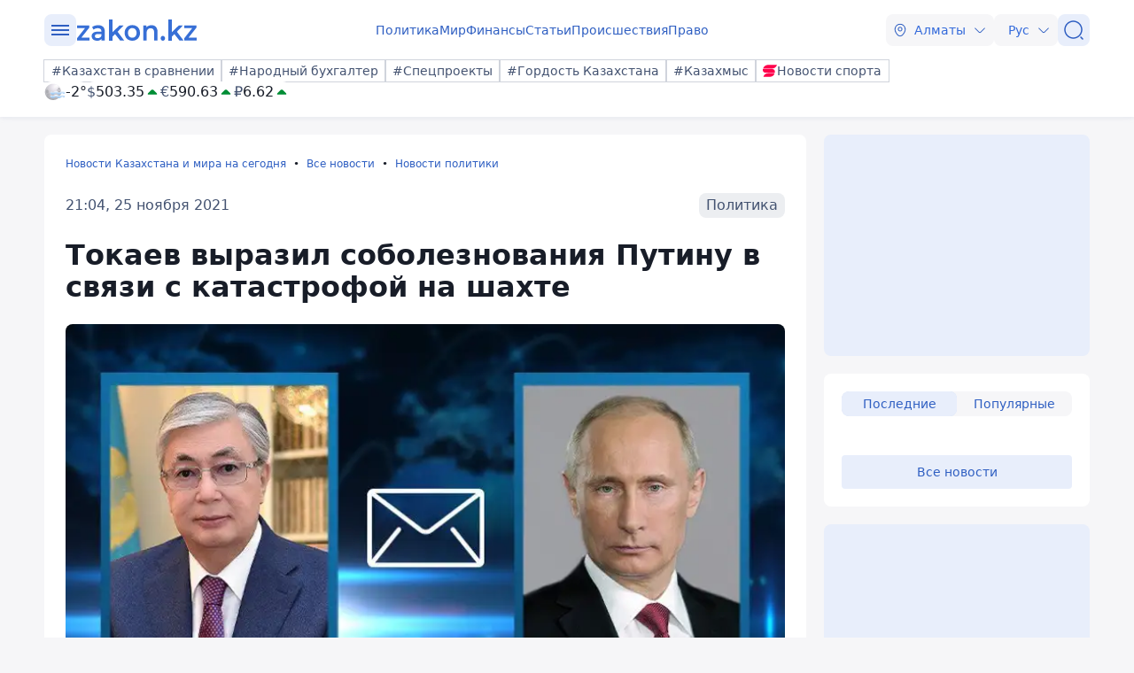

--- FILE ---
content_type: text/html; charset=utf-8
request_url: https://www.zakon.kz/politika/6000522-tokaev-vyrazil-soboleznovaniia-putinu-v-sviazi-s-katastrofoi-na-shakhte.html
body_size: 26458
content:
<!DOCTYPE html>
<html lang="ru">
<head>
    <meta charset="utf-8" />
    <meta http-equiv="X-UA-Compatible" content="IE=edge">
    <meta name="viewport" content="width=device-width, initial-scale=1.0, viewport-fit=cover" />
    <link rel="manifest" href="/manifest.webmanifest">
    <link rel="icon" href="/favicon.ico" sizes="32x32">
    <link rel="icon" href="/icon.svg" type="image/svg+xml">
    <link rel="apple-touch-icon" href="/apple-touch-icon.png">
    <title>Токаев выразил соболезнования Путину в связи с катастрофой на шахте ᐈ новость от 21:04, 25 ноября 2021 на zakon.kz</title>
        <meta name="description" content="Президент Казахстана Касым-Жомарт Токаев направил телеграмму соболезнования президенту Российской Федерации Владимиру Путину в связи с гибелью горняков в результате аварии на шахте «Листвяжная» в Кемеровской области, сообщает Zakon.kz.">


        <link rel="stylesheet" href="/css/fancybox/fancybox.min.css?v=ESwou1iZ-VCN1BNYR6-atnuJ1QwhE17dNJLZXCN7uHQ">
        <script src="/js/fancybox/fancybox.umd.js?v=eaZ9kZhLeIpQWhfmXLFMqTgJSPZnHySVOAhf8FjxvEU"></script>

    <link rel="stylesheet" href="/css/style.min.css?v=LV9hNCHqobt_brrO38-7EMjhPVOm8D8YfBvfTC-ZsNQ" />


        <link rel="canonical" href="https://www.zakon.kz/politika/6000522-tokaev-vyrazil-soboleznovaniia-putinu-v-sviazi-s-katastrofoi-na-shakhte.html">
        <link rel="amphtml" href="https://www.zakon.kz/amp/politika/6000522-tokaev-vyrazil-soboleznovaniia-putinu-v-sviazi-s-katastrofoi-na-shakhte.html">



    <meta name="analytics:title" content="Токаев выразил соболезнования Путину в связи с катастрофой на шахте">
    <meta name="analytics:tags" content="Россия, Путин Владимир, Токаев Касым-Жомарт, Казахстан, 2021 год">
    <meta name="analytics:site_domain" content="https://www.zakon.kz/">
    <meta name="analytics:article_id" content="politika/6000522-tokaev-vyrazil-soboleznovaniia-putinu-v-sviazi-s-katastrofoi-na-shakhte.html">
    <meta name="analytics:author" content="https://www.zakon.kz/">
    <meta name="analytics:isscroll" content="0">
        <meta property="article:section" content="Новости политики">
        <meta property="article:tag" content="Россия">
    <meta property="article:published_time" content="2021-11-25T15:04:32Z">
    <meta property="article:modified_time" content="2022-05-15T03:49:14Z">
        <meta property="article:author" content="Константин Вноровский">
    <link rel="author" href="https://www.zakon.kz/">
    <meta property="og:url" content="https://www.zakon.kz/politika/6000522-tokaev-vyrazil-soboleznovaniia-putinu-v-sviazi-s-katastrofoi-na-shakhte.html">
    <meta property="og:title" content="Токаев выразил соболезнования Путину в связи с катастрофой на шахте">
    <meta property="og:description" content="Президент Казахстана Касым-Жомарт Токаев направил телеграмму соболезнования президенту Российской Федерации Владимиру Путину в связи с гибелью горняков в результате аварии на шахте «Листвяжная» в Кемеровской области, сообщает Zakon.kz.">
    <meta property="og:type" content="article">
    <meta property="og:locale" content="ru-RU">
    <meta property="og:image" content="https://www.zakon.kz/pbi/WEBP/2024-01-30/file-62ed22a9-0fa8-4df2-8df9-2ac8e9fb6877/800x450.webp">
    <meta property="og:image:alt" content="президенты, соболезнование" />
        <meta name="robots" content="index, follow, max-image-preview:large">
    <meta property="vk:image" content="https://www.zakon.kz/pbi/WEBP/2024-01-30/file-62ed22a9-0fa8-4df2-8df9-2ac8e9fb6877/800x450.webp">
    <meta name="twitter:url" content="https://www.zakon.kz/politika/6000522-tokaev-vyrazil-soboleznovaniia-putinu-v-sviazi-s-katastrofoi-na-shakhte.html">
    <meta name="twitter:title" content="Токаев выразил соболезнования Путину в связи с катастрофой на шахте">
    <meta name="twitter:description" content="Президент Казахстана Касым-Жомарт Токаев направил телеграмму соболезнования президенту Российской Федерации Владимиру Путину в связи с гибелью горняков в результате аварии на шахте «Листвяжная» в Кемеровской области, сообщает Zakon.kz.">
    <meta name="twitter:image" content="https://www.zakon.kz/pbi/WEBP/2024-01-30/file-62ed22a9-0fa8-4df2-8df9-2ac8e9fb6877/800x450.webp">
    <meta name="twitter:image:alt" content="президенты, соболезнование" />
    <script type="application/ld+json">
        {
            "@context": "https://schema.org",
            "@type": "NewsArticle",
            "mainEntityOfPage": {
                "@type": "WebPage",
                "@id": "https://www.zakon.kz/politika/6000522-tokaev-vyrazil-soboleznovaniia-putinu-v-sviazi-s-katastrofoi-na-shakhte.html"
            },
            "headline": "Токаев выразил соболезнования Путину в связи с катастрофой на шахте",
            "image": {
                "@type": "ImageObject",
                "url": "https://www.zakon.kz/pbi/WEBP/2024-01-30/file-62ed22a9-0fa8-4df2-8df9-2ac8e9fb6877/800x450.webp",
                "height": 675,
                "width": 1200
            },
            "datePublished": "2021-11-25T21:04:32+06:00",
            "dateModified": "2022-05-15T09:49:14+06:00",
            "author": {
                "@type": "Person",
                "name": "Константин Вноровский",
                "url": "https://www.zakon.kz/author/24"
            },
            "publisher": {
                "@type": "NewsMediaOrganization",
                "name": "Новостной портал Zakon.kz",
                "url": "https://www.zakon.kz/",
                "logo": {
                    "@type": "ImageObject",
                    "url": "https://s3.prgapp.kz/zakon-files/zakon-logo.png",
                    "height": 112,
                    "width": 573
                },
                "image": {
                    "@type": "ImageObject",
                    "url": "https://s3.prgapp.kz/zakon-files/zakon-logo.png",
                    "height": 112,
                    "width": 573
                },
                "foundingDate": "1999-12-06",
                "telephone": "+77273391401",
                "email": "press@zakon.kz",
                "address": {
                    "@type": "PostalAddress",
                    "addressCountry": "KZ",
                    "addressLocality": "Алматы, Казахстан",
                    "streetAddress": "Байзакова 234А",
                    "postalCode": "050008"
                },
                "contactPoint": {
                    "@type": "ContactPoint",
                    "telephone": "+77273391401",
                    "email": "press@zakon.kz",
                    "contactType": "Redaction"
                },
                "sameAs": [
                    "https://www.facebook.com/zakon.kz",
                    "https://www.instagram.com/zakon.kz",
                    "https://vk.com/zakonkz",
                    "https://t.me/zakonkz",
                    "https://ok.ru/zakon.kz",
                    "https://www.tiktok.com/@zakonkz?_t=8rW8bm3C5Gp&_r=1",
                    "https://ru.wikipedia.org/wiki/Zakon.kz"
                ]
            },
            "description": "Президент Казахстана Касым-Жомарт Токаев направил телеграмму соболезнования президенту Российской Федерации Владимиру Путину в связи с гибелью горняков в результате аварии на шахте «Листвяжная» в Кемеровской области, сообщает Zakon.kz.",
            "about": [
{"@type": "Thing", "name": "Россия", "sameAs": "https://www.zakon.kz/country/rossiia"},{"@type": "Thing", "name": "Путин Владимир", "sameAs": "https://www.zakon.kz/person/putin-vladimir"},{"@type": "Thing", "name": "Токаев Касым-Жомарт", "sameAs": "https://www.zakon.kz/person/tokaev-kasym-zhomart"},{"@type": "Thing", "name": "Казахстан", "sameAs": "https://www.zakon.kz/country/kazakhstan"},{"@type": "Thing", "name": "2021 год", "sameAs": "https://www.zakon.kz/years/2021"}            ],
            "keywords": "Россия, Путин Владимир, Токаев Касым-Жомарт, Казахстан, 2021 год",
            "isAccessibleForFree": true,
            "articleSection": "Политика",
            "articleBody": "Президент Казахстана Касым-Жомарт Токаев направил телеграмму соболезнования президенту Российской Федерации Владимиру Путину в связи с гибелью горняков в результате аварии на шахте «Листвяжная» в Кемеровской области, сообщает Zakon.kz.",
            "inLanguage": "ru",
            "speakable": {
                "@type": "SpeakableSpecification",
                "xpath": [
                     "//div[contains(@class, 'g-row') and contains(@class, 'reverse')]//div[@class='article__content']/h1",
                     "//div[contains(@class, 'g-row') and contains(@class, 'reverse')]//div[@class='article__content']/div[@class='description']",
                     "//div[contains(@class, 'g-row') and contains(@class, 'reverse')]//div[@class='article__content']/div[@class='content']/p[1]",
                     "/html/head/meta[@name='description']/@content"
                ]
            }
        }
    </script>
        <script type="application/ld+json">
            {
                "@context": "https://schema.org",
                "@type": "BreadcrumbList",
                "itemListOrder": "ItemListOrderAscending",
                "itemListElement": [{
                    "@type": "ListItem",
                    "position": 1,
                    "name": "Новости Казахстана и мира на сегодня",
                    "item": "https://www.zakon.kz/"
                  },{
                    "@type": "ListItem",
                    "position": 2,
                    "name": "Все новости",
                    "item": "https://www.zakon.kz/news"
                  },{
                    "@type": "ListItem",
                    "position": 3,
                    "name": "Новости политики",
                    "item": "https://www.zakon.kz/category/politika/"
                  },{
                    "@type": "ListItem",
                    "position": 4,
                    "name": "Токаев выразил соболезнования Путину в связи с катастрофой на шахте",
                    "item": "https://www.zakon.kz/politika/6000522-tokaev-vyrazil-soboleznovaniia-putinu-v-sviazi-s-katastrofoi-na-shakhte.html"
                  }]
                }
        </script>

    <script>
        var constJs = {"AJAX_FORBIDDEN":"\u041E\u0448\u0438\u0431\u043A\u0430 \u0437\u0430\u0433\u0440\u0443\u0437\u043A\u0438 AJAX: \u0417\u0430\u043F\u0440\u0435\u0449\u0435\u043D\u043E","AJAX_NOT_FOUND":"\u041E\u0448\u0438\u0431\u043A\u0430 \u0437\u0430\u0433\u0440\u0443\u0437\u043A\u0438 AJAX: \u041D\u0435 \u043D\u0430\u0439\u0434\u0435\u043D\u043E","AllCities":"\u0412\u0441\u0435 \u0433\u043E\u0440\u043E\u0434\u0430","AsInTheSystem":"\u041A\u0430\u043A \u0432 \u0441\u0438\u0441\u0442\u0435\u043C\u0435","Author":"\u0410\u0432\u0442\u043E\u0440","CannotBeEmpty":"\u041D\u0435 \u043C\u043E\u0436\u0435\u0442 \u0431\u044B\u0442\u044C \u043F\u0443\u0441\u0442\u044B\u043C","Category":"\u041A\u0430\u0442\u0435\u0433\u043E\u0440\u0438\u044F","ClickToCopy":"\u041D\u0430\u0436\u043C\u0438\u0442\u0435 \u0434\u043B\u044F \u043A\u043E\u043F\u0438\u0440\u043E\u0432\u0430\u043D\u0438\u044F","ClickToCopyBuffer":"\u0421\u043A\u043E\u043F\u0438\u0440\u043E\u0432\u0430\u043D\u043E","CLOSE":"\u0417\u0430\u043A\u0440\u044B\u0442\u044C","Confirm":"\u041F\u043E\u0434\u0442\u0432\u0435\u0440\u0434\u0438\u0442\u0435, \u0447\u0442\u043E \u0412\u044B \u043D\u0435 \u0440\u043E\u0431\u043E\u0442!","CounterLang":"ru","DarkTheme":"\u0422\u0435\u043C\u043D\u0430\u044F \u0442\u0435\u043C\u0430","Day":"\u0421\u0443\u0442\u043A\u0438","DOWNLOAD":"\u0417\u0430\u0433\u0440\u0443\u0437\u0438\u0442\u044C","ELEMENT_NOT_FOUND":"HTML \u044D\u043B\u0435\u043C\u0435\u043D\u0442 \u043D\u0435 \u043D\u0430\u0439\u0434\u0435\u043D","ERROR":"\u041E\u0448\u0438\u0431\u043A\u0430, \u043F\u043E\u043F\u0440\u043E\u0431\u0443\u0439\u0442\u0435 \u043F\u043E\u0432\u0442\u043E\u0440\u0438\u0442\u044C \u043F\u043E\u043F\u044B\u0442\u043A\u0443","FindError":"\u041D\u0430\u0448\u043B\u0438 \u043E\u0448\u0438\u0431\u043A\u0443? \u0412\u044B\u0434\u0435\u043B\u0438\u0442\u0435 \u0442\u0435\u043A\u0441\u0442 \u0438 \u043D\u0430\u0436\u043C\u0438\u0442\u0435 Ctrl\u002BEnter","HighlightErrorText":"\u041D\u0435\u043E\u0431\u0445\u043E\u0434\u0438\u043C\u043E \u0432\u044B\u0434\u0435\u043B\u0438\u0442\u044C \u0442\u0435\u043A\u0441\u0442 \u043E\u0448\u0438\u0431\u043A\u0438","IFRAME_ERROR":"\u041E\u0448\u0438\u0431\u043A\u0430 \u043F\u0440\u0438 \u0437\u0430\u0433\u0440\u0443\u0437\u043A\u0435 \u0444\u0440\u0435\u0439\u043C\u0430","IMAGE_ERROR":"\u0418\u0437\u043E\u0431\u0440\u0430\u0436\u0435\u043D\u0438\u0435 \u043D\u0435 \u043D\u0430\u0439\u0434\u0435\u043D\u043E","InvalidNumChar":"\u041D\u0435\u0434\u043E\u043F\u0443\u0441\u0442\u0438\u043C\u043E\u0435 \u043A\u043E\u043B\u0438\u0447\u0435\u0441\u0442\u0432\u043E \u0441\u0438\u043C\u0432\u043E\u043B\u043E\u0432","ITERATEZOOM":"\u041F\u0435\u0440\u0435\u043A\u043B\u044E\u0447\u0438\u0442\u044C \u0443\u0440\u043E\u0432\u0435\u043D\u044C \u043C\u0430\u0441\u0448\u0442\u0430\u0431\u0438\u0440\u043E\u0432\u0430\u043D\u0438\u044F","Lang":"ru","LightTheme":"\u0421\u0432\u0435\u0442\u043B\u0430\u044F \u0442\u0435\u043C\u0430","MessageHasBeenSent":"\u0421\u043F\u0430\u0441\u0438\u0431\u043E! \u0412\u0430\u0448\u0435 \u0441\u043E\u043E\u0431\u0449\u0435\u043D\u0438\u0435 \u043E\u0442\u043F\u0440\u0430\u0432\u043B\u0435\u043D\u043E!","MODAL":"\u0412\u044B \u043C\u043E\u0436\u0435\u0442\u0435 \u0437\u0430\u043A\u0440\u044B\u0442\u044C \u043E\u043A\u043D\u043E \u043D\u0430\u0436\u0430\u0442\u0438\u0435\u043C ESC","Month":"\u041C\u0435\u0441\u044F\u0446","NEXT":"\u0421\u043B\u0435\u0434\u0443\u044E\u0449\u0438\u0439","NoResults":"\u041D\u0435\u0442 \u0440\u0435\u0437\u0443\u043B\u044C\u0442\u0430\u0442\u043E\u0432","PREV":"\u041F\u0440\u0435\u0434\u044B\u0434\u0443\u0449\u0438\u0439","RegionalCityId":"almaty","Repeat":"\u041F\u0440\u0438 \u043E\u0442\u043F\u0440\u0430\u0432\u043A\u0435 \u043F\u0440\u043E\u0438\u0437\u043E\u0448\u043B\u0430 \u043E\u0448\u0438\u0431\u043A\u0430. \u041F\u043E\u0432\u0442\u043E\u0440\u0438\u0442\u0435 \u0435\u0449\u0435 \u0440\u0430\u0437!","SelectTheme":"\u0412\u044B\u0431\u043E\u0440 \u0442\u0435\u043C\u044B:","Tag":"\u0422\u0435\u0433","TenDays":"\u041D\u0430 10 \u0434\u043D\u0435\u0439","Today":"\u0421\u0435\u0433\u043E\u0434\u043D\u044F","TOGGLE_FULLSCREEN":"\u041F\u043E\u043B\u043D\u043E\u044D\u043A\u0440\u0430\u043D\u043D\u044B\u0439 \u0440\u0435\u0436\u0438\u043C","TOGGLE_SLIDESHOW":"\u0421\u043B\u0430\u0439\u0434\u0448\u043E\u0443","TOGGLE_THUMBS":"\u041C\u0438\u043D\u0438\u0430\u0442\u044E\u0440\u044B","TOGGLE_ZOOM":"\u041F\u0440\u0438\u0431\u043B\u0438\u0437\u0438\u0442\u044C","Tomorrow":"\u0417\u0430\u0432\u0442\u0440\u0430","Weather":"\u041F\u043E\u0433\u043E\u0434\u0430","WeatherTxtUpdated":"\u041E\u0431\u043D\u043E\u0432\u043B\u0435\u043D\u043E","Week":"\u041D\u0435\u0434\u0435\u043B\u044F","Year":"\u0413\u043E\u0434"};
        var isTestSite = false
        var siteId = "48d52413-01a7-41f3-85d3-3c6864f7511e"
    </script>

<script async src='https://yandex.ru/ads/system/header-bidding.js'></script>
<script>
    var adfoxBiddersMap = {
      "myTarget": "1345704"
    };

    var adUnits = [
      {
        "code": "adfox_173199964875581697",
        "bids": [
          {
            "bidder": "myTarget",
            "params": {
              "placementId": "1724284"
            }
          }
        ]
      },
      {
        "code": "adfox_17319996828531697",
        "bids": [
          {
            "bidder": "myTarget",
            "params": {
              "placementId": "1724286"
            }
          }
        ]
      },
      {
        "code": "adfox_173199968469431697",
        "bids": [
          {
            "bidder": "myTarget",
            "params": {
              "placementId": "1724288"
            }
          }
        ]
      },
      {
        "code": "adfox_173199968639071697",
        "bids": [
          {
            "bidder": "myTarget",
            "params": {
              "placementId": "1724290"
            }
          }
        ]
      },
      {
        "code": "adfox_17319996882051697",
        "bids": [
          {
            "bidder": "myTarget",
            "params": {
              "placementId": "1724292"
            }
          }
        ]
      },
      {
        "code": "adfox_173199969072671697",
        "bids": [
          {
            "bidder": "myTarget",
            "params": {
              "placementId": "1724294"
            }
          }
        ]
      },
      {
        "code": "adfox_173199980887511697",
        "sizes": [
          [
            300,
            250
          ]
        ],
        "bids": [
          {
            "bidder": "myTarget",
            "params": {
              "placementId": "1724296"
            }
          },
          {
            "params": {
              "placementId": "107620"
            }
          }
        ]
      },
      {
        "code": "adfox_17321616747191697",
        "sizes": [
          [
            300,
            250
          ]
        ],
        "bids": [
          {
            "bidder": "myTarget",
            "params": {
              "placementId": "1724298"
            }
          },
          {
            "params": {
              "placementId": "107621"
            }
          }
        ]
      },
      {
        "code": "adfox_17319998131331697",
        "bids": [
          {
            "bidder": "myTarget",
            "params": {
              "placementId": "1724300"
            }
          }
        ]
      },
      {
        "code": "adfox_173199981516811697",
        "bids": [
          {
            "bidder": "myTarget",
            "params": {
              "placementId": "1724302"
            }
          }
        ]
      },
      {
        "code": "adfox_173199981998591697",
        "bids": [
          {
            "bidder": "myTarget",
            "params": {
              "placementId": "1724304"
            }
          }
        ]
      },
      {
        "code": "adfox_173199982255931697",
        "sizes": [
          [
            300,
            600
          ]
        ],
        "bids": [
          {
            "bidder": "myTarget",
            "params": {
              "placementId": "1724306"
            }
          },
          {
            "params": {
              "placementId": "107622"
            }
          }
        ]
      }
    ];

    var userTimeout = 1000;

    window.YaHeaderBiddingSettings = {
       biddersMap: adfoxBiddersMap,
       adUnits: adUnits,
       timeout: userTimeout,
    };
</script>
<script>window.yaContextCb = window.yaContextCb || []</script>
<script src='https://yandex.ru/ads/system/context.js' async></script>
<script src="https://widget.sparrow.ru/js/embed.js" async></script>
<script async src="https://cdn.tds.bid/bid.js" type="text/javascript"></script></head>
<body data-theme="Light">
        <div class="desktop_hide">
            <div class="top-brendingMob flex justify-center" style="min-height: 120px;">
                <!--Тип баннера: [zakon.kz 3.0] [Mobile] Branding-->
                <div id="adfox_173200012180021697"></div>
                <script>
                    window.yaContextCb.push(()=>{
                        Ya.adfoxCode.createAdaptive({
                            ownerId: 338955,
                            containerId: 'adfox_173200012180021697',
                            params: {
                                p1: 'dezre',
                                p2: 'jhbm'
                            }
                        }, ['phone'], {
                            tabletWidth: 830,
                            phoneWidth: 480,
                            isAutoReloads: false
                        })
                    })
                </script>
            </div>
        </div>
    <div id="sticky-id" >
        <script>
            if (window.defineRecWidget) {
                window.defineRecWidget({
                    containerId: "sticky-id",
                    plId: "86",
                    prId: "86-229",
                    product: "st",
                })
            } else {
                window.recWait = window.recWait || [];
                window.recWait.push({
                    containerId: "sticky-id",
                    plId: "86",
                    prId: "86-229",
                    product: "st",
                })
            }
        </script>
    </div>
    <noscript><iframe src="https://www.googletagmanager.com/ns.html?id=GTM-WK7MZJG" height="0" width="0" style="display:none;visibility:hidden"></iframe></noscript>
    <script>
        var dark = window.matchMedia('(prefers-color-scheme: dark)').matches;
        document.getElementsByTagName('body')[0].setAttribute('data-theme', localStorage.getItem("theme") != null ? localStorage.getItem("theme") : dark ? "Dark" : "Light")
    </script>


<header class="header boxshadow">
    <div class="container">
        <div class="header__inner">
            <div class="header__left">
                <div class="user-actions__btn menu mob_hide">
                    <div class="user-actions__menu">
                        <span></span>
                    </div>
                </div>
<a class="logo" href="/" aria-label="zakon.kz">
    <svg class="logo" width="137" height="24" viewBox="0 0 137 24" fill="none" xmlns="http://www.w3.org/2000/svg">
        <g clip-path="url(#clip0_1258_5980)">
            <path d="M15.0258 20.6182V23.7818H0.883873V21.2727L9.94355 9.81818H1.10484V6.65455H14.8048V9.16364L5.74516 20.6182H15.0258Z"></path>
            <path d="M24.8589 6.43636C27.2895 6.43636 29.0573 7.09091 30.3831 8.29091C31.7089 9.49091 32.2613 11.3455 32.2613 13.7455V23.7818H28.6153V21.7091C28.1734 22.4727 27.5105 23.0182 26.6266 23.4545C25.7427 23.8909 24.7484 24 23.5331 24C22.3177 24 21.2129 23.7818 20.329 23.3455C19.4452 22.9091 18.6718 22.2545 18.2298 21.4909C17.7879 20.7273 17.4565 19.8545 17.4565 18.8727C17.4565 17.3455 18.0089 16.1455 19.1137 15.1636C20.2185 14.1818 21.9863 13.7455 24.3065 13.7455H28.5048V13.5273C28.5048 12.3273 28.1734 11.4545 27.5105 10.8C26.8476 10.1455 25.8532 9.81818 24.5274 9.81818C23.6435 9.81818 22.6492 9.92727 21.7653 10.2545C20.8815 10.5818 20.1081 11.0182 19.5556 11.4545L18.0089 8.50909C18.8927 7.85455 19.8871 7.30909 21.1024 6.98182C22.2073 6.65455 23.5331 6.43636 24.8589 6.43636ZM24.3065 21.0545C25.3008 21.0545 26.0742 20.8364 26.8476 20.4C27.621 19.9636 28.1734 19.3091 28.3944 18.4364V16.4727H24.4169C22.2073 16.4727 21.1024 17.2364 21.1024 18.7636C21.1024 19.5273 21.3234 20.0727 21.8758 20.5091C22.5387 20.9455 23.3121 21.0545 24.3065 21.0545Z"></path>
            <path d="M43.8621 16.4727L40.9895 19.3091V23.8909H37.1226V0H40.9895V14.4L48.9444 6.65455H53.5847L46.7347 13.8545L54.2476 23.7818H49.6073L43.8621 16.4727Z"></path>
            <path d="M63.3073 24C61.65 24 60.2137 23.6727 58.8879 22.9091C57.5621 22.1455 56.5677 21.1636 55.7944 19.7455C55.021 18.4364 54.6895 16.9091 54.6895 15.1636C54.6895 13.4182 55.021 12 55.7944 10.5818C56.5677 9.27273 57.5621 8.18182 58.8879 7.41818C60.2137 6.65455 61.7605 6.32727 63.3073 6.32727C64.9645 6.32727 66.5113 6.65455 67.8371 7.41818C69.1629 8.18182 70.1573 9.16364 70.9306 10.5818C71.704 11.8909 72.0355 13.4182 72.0355 15.1636C72.0355 16.9091 71.704 18.3273 70.9306 19.7455C70.1573 21.0545 69.1629 22.1455 67.8371 22.9091C66.5113 23.6727 64.9645 24 63.3073 24ZM63.3073 20.6182C64.7436 20.6182 65.8484 20.0727 66.8427 19.0909C67.7266 18.1091 68.1685 16.8 68.1685 15.1636C68.1685 13.5273 67.7266 12.2182 66.8427 11.2364C65.9589 10.2545 64.7436 9.70909 63.3073 9.70909C61.871 9.70909 60.7661 10.2545 59.7718 11.2364C58.8879 12.2182 58.446 13.5273 58.446 15.1636C58.446 16.8 58.8879 18.1091 59.7718 19.0909C60.7661 20.0727 61.871 20.6182 63.3073 20.6182Z"></path>
            <path d="M84.9621 6.43636C87.0613 6.43636 88.7185 7.09091 89.9339 8.29091C91.1492 9.6 91.8121 11.4545 91.8121 13.9636V23.7818H87.9452V14.5091C87.9452 12.9818 87.6137 11.8909 86.9508 11.1273C86.2879 10.3636 85.2935 9.92727 84.0782 9.92727C82.6419 9.92727 81.5371 10.3636 80.7637 11.2364C79.9903 12.1091 79.5484 13.4182 79.5484 15.0545V23.7818H75.6814V6.65455H79.3274V8.83636C79.9903 8.07273 80.7637 7.41818 81.7581 7.09091C82.7524 6.65455 83.8573 6.43636 84.9621 6.43636Z"></path>
            <path d="M97.8887 24C97.2258 24 96.5629 23.7818 96.121 23.2364C95.679 22.6909 95.3476 22.0364 95.3476 21.2727C95.3476 20.5091 95.5686 19.8545 96.0105 19.3091C96.4524 18.7636 97.1153 18.5455 97.7782 18.5455C98.4411 18.5455 99.104 18.7636 99.546 19.3091C99.9879 19.8545 100.319 20.4 100.319 21.2727C100.319 22.0364 100.098 22.6909 99.546 23.2364C99.2145 23.7818 98.6621 24 97.8887 24Z"></path>
            <path d="M110.815 16.4727L107.943 19.3091V23.8909H104.076V0H107.943V14.4L115.898 6.65455H120.538L113.688 13.8545L121.201 23.7818H116.56L110.815 16.4727Z"></path>
            <path d="M136.116 20.6182V23.7818H121.974V21.2727L130.923 9.81818H122.085V6.65455H135.785V9.16364L126.725 20.6182H136.116Z"></path>
        </g>
        <defs>
            <clipPath id="clip0_1258_5980">
                <rect width="137" height="24" fill="white"></rect>
            </clipPath>
        </defs>
    </svg>
</a>            </div>
            <div class="header__center">
                <nav class="menu mob_hide">
                    <ul class="menu__list">
                            <li class="menu__item">
    <a class="badgeHref" href="/politika/">
        Политика
    </a>
                            </li>
                            <li class="menu__item">
    <a class="badgeHref" href="/mir/">
        Мир
    </a>
                            </li>
                            <li class="menu__item">
    <a class="badgeHref" href="/finansy/">
        Финансы
    </a>
                            </li>
                            <li class="menu__item">
    <a class="badgeHref" href="/stati/">
        Статьи
    </a>
                            </li>
                            <li class="menu__item">
    <a class="badgeHref" href="/proisshestviia/">
        Происшествия
    </a>
                            </li>
                            <li class="menu__item">
    <a class="badgeHref" href="/pravo/">
        Право
    </a>
                            </li>
                    </ul>
                </nav>
            </div>
            <div class="header__right">
                <ul class="user-actions">
                        <li class="user-actions__item mob_hide">


<div class="dropdown city-switcher search-enabled " style="justify-content: end">

    <button class="dropdown__toggle" >
                    <svg class="icon">
                        <use xlink:href="/svg/zkn_icons.svg#location"></use>
                    </svg>
            <span>Алматы</span>
            <svg class="icon icon-close">
                <use xlink:href="/svg/zkn_icons.svg#arrow-down"></use>
            </svg>
            <svg class="icon icon-open">
                <use xlink:href="/svg/zkn_icons.svg#arrow-up"></use>
            </svg>

    </button>
    <div class="dropdown__overlay"></div>
    <div class="dropdown__menu">
        <div class="dropdown__buffer"></div>
            <div class="dropdown__search">

<div class=" w-100">
        <input class="form-control large w-100" type="text" id=searchInput  placeholder="&#x41F;&#x43E;&#x438;&#x441;&#x43A;" autocomplete="off"   />
</div>


            </div>
        <div class="dropdown__menu--inner">
            <ul>
                        <li data-value="101526273">
                            <span>
                                Астана
                            </span>
                            <svg class="selected">
                                <use xlink:href="/svg/zkn_icons.svg#tick-circle"></use>
                            </svg>
                        </li>
                        <li data-value="101526384">
                            <span>
                                Алматы
                            </span>
                            <svg class="selected">
                                <use xlink:href="/svg/zkn_icons.svg#tick-circle"></use>
                            </svg>
                        </li>
                        <li data-value="101518980">
                            <span>
                                Шымкент
                            </span>
                            <svg class="selected">
                                <use xlink:href="/svg/zkn_icons.svg#tick-circle"></use>
                            </svg>
                        </li>
                        <li data-value="100610612">
                            <span>
                                Актау
                            </span>
                            <svg class="selected">
                                <use xlink:href="/svg/zkn_icons.svg#tick-circle"></use>
                            </svg>
                        </li>
                        <li data-value="100610611">
                            <span>
                                Актобе
                            </span>
                            <svg class="selected">
                                <use xlink:href="/svg/zkn_icons.svg#tick-circle"></use>
                            </svg>
                        </li>
                        <li data-value="100610529">
                            <span>
                                Атырау
                            </span>
                            <svg class="selected">
                                <use xlink:href="/svg/zkn_icons.svg#tick-circle"></use>
                            </svg>
                        </li>
                        <li data-value="101516589">
                            <span>
                                Жезказган
                            </span>
                            <svg class="selected">
                                <use xlink:href="/svg/zkn_icons.svg#tick-circle"></use>
                            </svg>
                        </li>
                        <li data-value="101522203">
                            <span>
                                Кокшетау
                            </span>
                            <svg class="selected">
                                <use xlink:href="/svg/zkn_icons.svg#tick-circle"></use>
                            </svg>
                        </li>
                        <li data-value="101519948">
                            <span>
                                Конаев
                            </span>
                            <svg class="selected">
                                <use xlink:href="/svg/zkn_icons.svg#tick-circle"></use>
                            </svg>
                        </li>
                        <li data-value="101519928">
                            <span>
                                Костанай
                            </span>
                            <svg class="selected">
                                <use xlink:href="/svg/zkn_icons.svg#tick-circle"></use>
                            </svg>
                        </li>
                        <li data-value="101519922">
                            <span>
                                Кызылорда
                            </span>
                            <svg class="selected">
                                <use xlink:href="/svg/zkn_icons.svg#tick-circle"></use>
                            </svg>
                        </li>
                        <li data-value="100609653">
                            <span>
                                Караганда
                            </span>
                            <svg class="selected">
                                <use xlink:href="/svg/zkn_icons.svg#tick-circle"></use>
                            </svg>
                        </li>
                        <li data-value="101520240">
                            <span>
                                Павлодар
                            </span>
                            <svg class="selected">
                                <use xlink:href="/svg/zkn_icons.svg#tick-circle"></use>
                            </svg>
                        </li>
                        <li data-value="101520172">
                            <span>
                                Петропавловск
                            </span>
                            <svg class="selected">
                                <use xlink:href="/svg/zkn_icons.svg#tick-circle"></use>
                            </svg>
                        </li>
                        <li data-value="101519422">
                            <span>
                                Семей
                            </span>
                            <svg class="selected">
                                <use xlink:href="/svg/zkn_icons.svg#tick-circle"></use>
                            </svg>
                        </li>
                        <li data-value="101518543">
                            <span>
                                Талдыкорган
                            </span>
                            <svg class="selected">
                                <use xlink:href="/svg/zkn_icons.svg#tick-circle"></use>
                            </svg>
                        </li>
                        <li data-value="101516905">
                            <span>
                                Тараз
                            </span>
                            <svg class="selected">
                                <use xlink:href="/svg/zkn_icons.svg#tick-circle"></use>
                            </svg>
                        </li>
                        <li data-value="101517945">
                            <span>
                                Туркестан
                            </span>
                            <svg class="selected">
                                <use xlink:href="/svg/zkn_icons.svg#tick-circle"></use>
                            </svg>
                        </li>
                        <li data-value="100608668">
                            <span>
                                Уральск
                            </span>
                            <svg class="selected">
                                <use xlink:href="/svg/zkn_icons.svg#tick-circle"></use>
                            </svg>
                        </li>
                        <li data-value="101520316">
                            <span>
                                Усть-Каменогорск
                            </span>
                            <svg class="selected">
                                <use xlink:href="/svg/zkn_icons.svg#tick-circle"></use>
                            </svg>
                        </li>
            </ul>
        </div>
        <div class="dropdown__buffer"></div>
    </div>
</div>
                        </li>
                    <li class="user-actions__item">


<div class="dropdown language-switcher  " style="justify-content: end">

    <button class="dropdown__toggle" >
            <span>Рус</span>
            <svg class="icon icon-close">
                <use xlink:href="/svg/zkn_icons.svg#arrow-down"></use>
            </svg>
            <svg class="icon icon-open">
                <use xlink:href="/svg/zkn_icons.svg#arrow-up"></use>
            </svg>

    </button>
    <div class="dropdown__overlay"></div>
    <div class="dropdown__menu">
        <div class="dropdown__buffer"></div>
        <div class="dropdown__menu--inner">
            <ul>
                        <li data-value="">
                            <a href="https://www.zakon.kz/">
                                <span>
                                    Русский язык
                                </span>
                                <svg class="selected">
                                    <use xlink:href="/svg/zkn_icons.svg#tick-circle"></use>
                                </svg>
                            </a>
                        </li>
                        <li data-value="">
                            <a href="https://kaz.zakon.kz/">
                                <span>
                                    Қазақ тілі
                                </span>
                                <svg class="selected">
                                    <use xlink:href="/svg/zkn_icons.svg#tick-circle"></use>
                                </svg>
                            </a>
                        </li>
            </ul>
        </div>
        <div class="dropdown__buffer"></div>
    </div>
</div>
                    </li>
                    <li class="user-actions__item">
                        <a href="/search/" aria-label="&#x41F;&#x43E;&#x438;&#x441;&#x43A;">
                            <div class="user-actions__btn">
                                <svg class="icon">
                                    <use xlink:href="/svg/zkn_icons.svg#search-normal"></use>
                                </svg>
                            </div>
                        </a>
                    </li>
                    <li class="user-actions__item desktop_hide">
                        <div class="user-actions__btn menu">
                            <div class="user-actions__menu">
                                <span></span>
                            </div>
                        </div>
                    </li>
                </ul>
            </div>
        </div>
        <div class="hashtags mob_hide">
            <div class="hashtags__inner">
                <div class="tags">
        <a class="flex flex-shrink-0 " href="https://www.zakon.kz/prochie/kazakhstan-comparison/"  >
            <div class="badge medium outline"
            >
#Казахстан в сравнении            </div>
        </a>
        <a class="flex flex-shrink-0 " href="https://www.zakon.kz/sobytie/narodniy-buhgalter/"  >
            <div class="badge medium outline"
            >
#Народный бухгалтер            </div>
        </a>
        <a class="flex flex-shrink-0 " href="https://special.zakon.kz/"  >
            <div class="badge medium outline"
            >
#Спецпроекты            </div>
        </a>
        <a class="flex flex-shrink-0 " href="https://www.zakon.kz/prochie/pride-of-kazakhstan/"  >
            <div class="badge medium outline"
            >
#Гордость Казахстана            </div>
        </a>
        <a class="flex flex-shrink-0 " href="https://www.zakon.kz/organization/kazahmys/"  >
            <div class="badge medium outline"
            >
#Казахмыс            </div>
        </a>

        <a class="flex flex-shrink-0 " href="https://sportarena.kz/" target="_blank" rel="noopener">
            <div class="badge medium outline"
            >
                        <img src="/svg/sportarena.svg" width=16 height=16 alt="Логотип Новости спорта" />
Новости спорта            </div>
        </a>
                </div>
                <div class="widgetInner">
                    <div class="widget flex gap-6x">




    <div class="weather small">
            <a href="/pogoda/almaty/" target="_blank">
                <div class="flex items-center gap-1x">
                    <img class="weather-img" src="/svg/weather/n100.svg" alt="" />
                    <div class="flex flex-col">
                        <div class="temperature">-2°</div>
                    </div>
                </div>
            </a>


    </div>
<div class="wallet">
        <div class="wallet__item">
            <div class="wallet__code">$</div>
            <div class="wallet__price">503.35</div>
            <div class="wallet__state">
                    <svg class="icon" style="fill: var(--states-success-icon)">
                        <use xlink:href="/svg/zkn_icons.svg#fill-arrow-up"></use>
                    </svg>
            </div>
        </div>
        <div class="wallet__item">
            <div class="wallet__code">€</div>
            <div class="wallet__price">590.63</div>
            <div class="wallet__state">
                    <svg class="icon" style="fill: var(--states-success-icon)">
                        <use xlink:href="/svg/zkn_icons.svg#fill-arrow-up"></use>
                    </svg>
            </div>
        </div>
        <div class="wallet__item">
            <div class="wallet__code">₽</div>
            <div class="wallet__price">6.62</div>
            <div class="wallet__state">
                    <svg class="icon" style="fill: var(--states-success-icon)">
                        <use xlink:href="/svg/zkn_icons.svg#fill-arrow-up"></use>
                    </svg>
            </div>
        </div>
</div>
                    </div>
                </div>
            </div>
        </div>
    </div>
    <div class="headerMenu">
        <div class="headerMenu__inner">
            <div class="container">
                <div class="search-block">
                    <div class="search-block__inner"> 

<div class=" w-100">
        <div class="group-input ">
                        <svg class="icon left">
                            <use xlink:href="/svg/zkn_icons.svg#search-normal"></use>
                        </svg>
                <input class="form-control small w-100" type="text"  name=qsearch placeholder="&#x41F;&#x43E;&#x438;&#x441;&#x43A;" autocomplete="off"   />
        </div>
</div>



    <button class="btn small standard  "
    
    
    
    
    >

Поиск
    </button>
                    </div>
                </div>
                <div class="rublic">
                    <div class="z-row">
                        <div class="z-col-lg-4 z-col-md-6 z-col-sm-12">
                            <div class="flex flex-col">
                                <div class="rublic__item">
                                    <div class="z-row">
                                        <div class="z-col-lg-12 z-col-md-12 z-col-sm-12">
                                            <div class="rublic__title">Рубрики</div>
                                        </div>
                                    </div>
                                    <div class="z-row">
                                                <div class="z-col-lg-6 z-col-md-4 z-col-sm-6">
                                                    <a class="rublic__link" href="/politika/">Политика</a>
                                                </div>
                                                <div class="z-col-lg-6 z-col-md-4 z-col-sm-6">
                                                    <a class="rublic__link" href="/mir/">Мир</a>
                                                </div>
                                                <div class="z-col-lg-6 z-col-md-4 z-col-sm-6">
                                                    <a class="rublic__link" href="/proisshestviia/">Происшествия</a>
                                                </div>
                                                <div class="z-col-lg-6 z-col-md-4 z-col-sm-6">
                                                    <a class="rublic__link" href="/stati/">Статьи</a>
                                                </div>
                                                <div class="z-col-lg-6 z-col-md-4 z-col-sm-6">
                                                    <a class="rublic__link" href="/finansy/">Финансы</a>
                                                </div>
                                                <div class="z-col-lg-6 z-col-md-4 z-col-sm-6">
                                                    <a class="rublic__link" href="/nauka/">Наука</a>
                                                </div>
                                                <div class="z-col-lg-6 z-col-md-4 z-col-sm-6">
                                                    <a class="rublic__link" href="/ekonomika-biznes/">Экономика и бизнес</a>
                                                </div>
                                                <div class="z-col-lg-6 z-col-md-4 z-col-sm-6">
                                                    <a class="rublic__link" href="/mnenie/">Мнения</a>
                                                </div>
                                                <div class="z-col-lg-6 z-col-md-4 z-col-sm-6">
                                                    <a class="rublic__link" href="/kultura-shoubiz/">Культура и шоубиз</a>
                                                </div>
                                                <div class="z-col-lg-6 z-col-md-4 z-col-sm-6">
                                                    <a class="rublic__link" href="/sport/">Спорт</a>
                                                </div>
                                                <div class="z-col-lg-6 z-col-md-4 z-col-sm-6">
                                                    <a class="rublic__link" href="/vse-o-tennise/">Все о теннисе</a>
                                                </div>
                                                <div class="z-col-lg-6 z-col-md-4 z-col-sm-6">
                                                    <a class="rublic__link" href="/tekhno/">Техно</a>
                                                </div>
                                                <div class="z-col-lg-6 z-col-md-4 z-col-sm-6">
                                                    <a class="rublic__link" href="/sovety-yurista/">Советы юриста</a>
                                                </div>
                                                <div class="z-col-lg-6 z-col-md-4 z-col-sm-6">
                                                    <a class="rublic__link" href="/sovety/">Советы</a>
                                                </div>
                                                <div class="z-col-lg-6 z-col-md-4 z-col-sm-6">
                                                    <a class="rublic__link" href="/pravo/">Право</a>
                                                </div>
                                                <div class="z-col-lg-6 z-col-md-4 z-col-sm-6">
                                                    <a class="rublic__link" href="/obshestvo/">Общество</a>
                                                </div>
                                                <div class="z-col-lg-6 z-col-md-4 z-col-sm-6">
                                                    <a class="rublic__link" href="/turizm/">Туризм</a>
                                                </div>
                                    </div>
                                </div>
                                <div class="z-row mob_hide">
                                    <div class="z-col-lg-12 z-col-md-12">
                                        <div class="zakonLive">
                                                    <div class="z-row">
                                                        <div class="z-col-lg-12 z-col-md-12 z-col-sm-12">
                                                            <div class="rublic__title">Zakon Live:</div>
                                                        </div>
                                                    </div>
                                                        <div class="z-row">
                                                            <div class="z-col-lg-6 z-col-md-4 z-col-sm-6">
                                                                <a class="rublic__link" href="/reportazh/">Репортаж</a>
                                                            </div>
                                                        </div>
                                                        <div class="z-row">
                                                            <div class="z-col-lg-6 z-col-md-4 z-col-sm-6">
                                                                <a class="rublic__link" href="/istoriia-uspekha/">История успеха</a>
                                                            </div>
                                                        </div>
                                        </div>
                                    </div>
                                </div>
                            </div>
                        </div>
                            <div class="z-col-lg-4 z-col-md-6 z-col-sm-12">
                                <div class="rublic__item">
                                    <div class="z-row">
                                        <div class="z-col-lg-12 z-col-md-12 z-col-sm-12">
                                            <div class="rublic__title">Категории</div>
                                        </div>
                                    </div>
                                    <div class="z-row">
                                            <div class="z-col-lg-6 z-col-md-4 z-col-sm-6">
                                                <a class="rublic__link" href="/biznes-i-finansy">Бизнес и финансы</a>
                                            </div>
                                            <div class="z-col-lg-6 z-col-md-4 z-col-sm-6">
                                                <a class="rublic__link" href="/vid-deyatelnosti">Вид деятельности</a>
                                            </div>
                                            <div class="z-col-lg-6 z-col-md-4 z-col-sm-6">
                                                <a class="rublic__link" href="/years">Время (годы)</a>
                                            </div>
                                            <div class="z-col-lg-6 z-col-md-4 z-col-sm-6">
                                                <a class="rublic__link" href="/geografiya">География</a>
                                            </div>
                                            <div class="z-col-lg-6 z-col-md-4 z-col-sm-6">
                                                <a class="rublic__link" href="/gorod">Город</a>
                                            </div>
                                            <div class="z-col-lg-6 z-col-md-4 z-col-sm-6">
                                                <a class="rublic__link" href="/daty-i-prazdniki">Даты и праздники</a>
                                            </div>
                                            <div class="z-col-lg-6 z-col-md-4 z-col-sm-6">
                                                <a class="rublic__link" href="/zhivotnye">Животные</a>
                                            </div>
                                            <div class="z-col-lg-6 z-col-md-4 z-col-sm-6">
                                                <a class="rublic__link" href="/person">Имя (личность)</a>
                                            </div>
                                            <div class="z-col-lg-6 z-col-md-4 z-col-sm-6">
                                                <a class="rublic__link" href="/covid">Коронавирус</a>
                                            </div>
                                            <div class="z-col-lg-6 z-col-md-4 z-col-sm-6">
                                                <a class="rublic__link" href="/medicina">Медицина</a>
                                            </div>
                                            <div class="z-col-lg-6 z-col-md-4 z-col-sm-6">
                                                <a class="rublic__link" href="/mestopolozhenie">Местоположение</a>
                                            </div>
                                            <div class="z-col-lg-6 z-col-md-4 z-col-sm-6">
                                                <a class="rublic__link" href="/oblast">Область</a>
                                            </div>
                                            <div class="z-col-lg-6 z-col-md-4 z-col-sm-6">
                                                <a class="rublic__link" href="/organization">Организация</a>
                                            </div>
                                            <div class="z-col-lg-6 z-col-md-4 z-col-sm-6">
                                                <a class="rublic__link" href="/partiya">Партия</a>
                                            </div>
                                            <div class="z-col-lg-6 z-col-md-4 z-col-sm-6">
                                                <a class="rublic__link" href="/pravonarusheniya">Правонарушения</a>
                                            </div>
                                            <div class="z-col-lg-6 z-col-md-4 z-col-sm-6">
                                                <a class="rublic__link" href="/professii-i-lyudi">Профессии и люди</a>
                                            </div>
                                            <div class="z-col-lg-6 z-col-md-4 z-col-sm-6">
                                                <a class="rublic__link" href="/prochie">Прочие</a>
                                            </div>
                                            <div class="z-col-lg-6 z-col-md-4 z-col-sm-6">
                                                <a class="rublic__link" href="/rajon">Район</a>
                                            </div>
                                            <div class="z-col-lg-6 z-col-md-4 z-col-sm-6">
                                                <a class="rublic__link" href="/region">Регион</a>
                                            </div>
                                            <div class="z-col-lg-6 z-col-md-4 z-col-sm-6">
                                                <a class="rublic__link" href="/religiya-i-konfessii">Религия и конфессии</a>
                                            </div>
                                            <div class="z-col-lg-6 z-col-md-4 z-col-sm-6">
                                                <a class="rublic__link" href="/sobytie">События</a>
                                            </div>
                                            <div class="z-col-lg-6 z-col-md-4 z-col-sm-6">
                                                <a class="rublic__link" href="/sportivnye-sobytiya">Спорт и события</a>
                                            </div>
                                            <div class="z-col-lg-6 z-col-md-4 z-col-sm-6">
                                                <a class="rublic__link" href="/country">Страна</a>
                                            </div>
                                            <div class="z-col-lg-6 z-col-md-4 z-col-sm-6">
                                                <a class="rublic__link" href="/tehnologii">Технологии</a>
                                            </div>
                                            <div class="z-col-lg-6 z-col-md-4 z-col-sm-6">
                                                <a class="rublic__link" href="/transport">Транспорт</a>
                                            </div>
                                            <div class="z-col-lg-6 z-col-md-4 z-col-sm-6">
                                                <a class="rublic__link" href="/futbolnyj-klub">Футбольный клуб</a>
                                            </div>
                                    </div>
                                </div>
                            </div>
                        <div class="z-col-lg-4 z-col-md-12 z-col-sm-12">
                            <div class="z-row">
                                <div class="z-col-lg-12 z-col-md-12 z-col-sm-12">
                                    <a class="rublic__link rublic__link--archive" href="/archive/">Архив новостей</a>
                                </div>
                            </div>
                            <div class="z-row">
                                <div class="z-col-lg-12 z-col-md-12 z-col-sm-12">
                                    <div class="rublic__item">
                                        <div class="z-row">
                                            <div class="z-col-lg-12 z-col-md-12 z-col-sm-6">
                                                    <div class="z-row">
                                                        <div class="z-col-lg-12 z-col-md-12 z-col-sm-12">
                                                            <div class="rublic__title">Законодательство РК:</div>
                                                        </div>
                                                    </div>
                                                    <div class="z-row">
                                                            <div class="z-col-lg-12 z-col-md-12 z-col-sm-12">
                                                                <a class="rublic__link" href="https://online.zakon.kz/lawyer">Юристу</a>
                                                            </div>
                                                            <div class="z-col-lg-12 z-col-md-12 z-col-sm-12">
                                                                <a class="rublic__link" href="https://online.zakon.kz/accountant">Бухгалтеру</a>
                                                            </div>
                                                            <div class="z-col-lg-12 z-col-md-12 z-col-sm-12">
                                                                <a class="rublic__link" href="https://forum.zakon.kz/">Юридический форум</a>
                                                            </div>
                                                            <div class="z-col-lg-12 z-col-md-12 z-col-sm-12">
                                                                <a class="rublic__link" href="https://pravo.zakon.kz/">Правовой раздел</a>
                                                            </div>
                                                    </div>
                                            </div>
                                            <div class="z-col-lg-12 z-col-md-12 z-col-sm-6 desktop_hide">
                                                <div class="zakonLive">
                                                            <div class="z-row">
                                                                <div class="z-col-lg-12 z-col-md-12 z-col-sm-12">
                                                                    <div class="rublic__title">Zakon Live:</div>
                                                                </div>
                                                            </div>
                                                            <div class="z-row">
                                                                    <div class="z-col-lg-12 z-col-md-12 z-col-sm-12">
                                                                        <a class="rublic__link" href="/reportazh/">Репортаж</a>
                                                                    </div>
                                                                    <div class="z-col-lg-12 z-col-md-12 z-col-sm-12">
                                                                        <a class="rublic__link" href="/istoriia-uspekha/">История успеха</a>
                                                                    </div>
                                                            </div>
                                                </div>
                                            </div>
                                        </div>
                                    </div>
                                </div>
                            </div>
                            <div class="flex flex-col">
                                <div class="rublic__item mob_hide">

<div class="social-list">
<a class="socialLink" href="https://www.facebook.com/zakon.kz" target="_blank" rel="noopener" aria-label="facebook"><img src="/img/social/facebook.svg" alt="facebook"/></a><a class="socialLink" href="https://www.instagram.com/zakon.kz" target="_blank" rel="noopener" aria-label="instagram"><img src="/img/social/instagram.svg" alt="instagram"/></a><a class="socialLink" href="https://vk.com/zakonkz" target="_blank" rel="noopener" aria-label="vk"><img src="/img/social/vkontakte.svg" alt="vk"/></a><a class="socialLink" href="https://t.me/zakonkz" target="_blank" rel="noopener" aria-label="telegram"><img src="/img/social/telegram.svg" alt="telegram"/></a><a class="socialLink" href="https://ok.ru/zakon.kz" target="_blank" rel="noopener" aria-label="ok"><img src="/img/social/ok.svg" alt="ok"/></a><a class="socialLink" href="https://www.tiktok.com/@zakonkz?_t=8rW8bm3C5Gp&_r=1" target="_blank" rel="noopener" aria-label="tiktok"><img src="/img/social/tiktok.svg" alt="tiktok"/></a></div>                                </div>
                                <div class="rublic__item">

<div class="user-app">
    <div class="user-app__inner">
            <label>Новости в твоем телефоне:</label>
        <div class="user-app__bottom">
            <a class="user-app__item" href="https://play.google.com/store/apps/details?id=ibecsystems.kz.zakonkz&hl=ru" target="_blank" rel="noopener" aria-label="google-play">
                <img src="/img/google-play.svg" alt="google play" />
            </a>
            <a class="user-app__item" href="https://apps.apple.com/ru/app/zakon-kz/id1015816452" target="_blank" rel="noopener" aria-label="apple">
                <img src="/img/app-store.svg" alt="apple" />
            </a>
        </div>
    </div>
</div>                                </div>



<div class="dropdown theme-switcher   is-label" style="justify-content: start">
        <label>Выбор темы:</label>

    <button class="dropdown__toggle" >
                    <svg class="icon">
                        <use xlink:href="/svg/zkn_icons.svg#sun"></use>
                    </svg>
            <span>Светлая тема</span>
            <svg class="icon icon-close">
                <use xlink:href="/svg/zkn_icons.svg#arrow-down"></use>
            </svg>
            <svg class="icon icon-open">
                <use xlink:href="/svg/zkn_icons.svg#arrow-up"></use>
            </svg>

    </button>
    <div class="dropdown__overlay"></div>
    <div class="dropdown__menu">
        <div class="dropdown__buffer"></div>
        <div class="dropdown__menu--inner">
            <ul>
                        <li data-value="Light">
                            <span>
                                    <svg class="icon">
                                        <use xlink:href="/svg/zkn_icons.svg#sun"></use>
                                    </svg>
                                Светлая тема
                            </span>
                            <svg class="selected">
                                <use xlink:href="/svg/zkn_icons.svg#tick-circle"></use>
                            </svg>
                        </li>
                        <li data-value="Dark">
                            <span>
                                    <svg class="icon">
                                        <use xlink:href="/svg/zkn_icons.svg#moon"></use>
                                    </svg>
                                Темная тема
                            </span>
                            <svg class="selected">
                                <use xlink:href="/svg/zkn_icons.svg#tick-circle"></use>
                            </svg>
                        </li>
                        <li data-value="Dark">
                            <span>
                                    <svg class="icon">
                                        <use xlink:href="/svg/zkn_icons.svg#devices"></use>
                                    </svg>
                                Как в системе
                            </span>
                            <svg class="selected">
                                <use xlink:href="/svg/zkn_icons.svg#tick-circle"></use>
                            </svg>
                        </li>
            </ul>
        </div>
        <div class="dropdown__buffer"></div>
    </div>
</div>




<label class="zkn-checkbox mt6 mb2"> 
    <input class="zkn-checkbox_check" type="checkbox" id="autoRefreshChk">
    <span class="zkn-checkbox_checkmark"></span>
    <span class="zkn-checkbox_text">&#x410;&#x432;&#x442;&#x43E;&#x43E;&#x431;&#x43D;&#x43E;&#x432;&#x43B;&#x435;&#x43D;&#x438;&#x435;</span>
</label>
<script>
    let refreshInterval = null;

    function refreshPage() {
        location.reload();
    }

    function toggleAutoRefresh(isEnabled) {
        if (isEnabled) {
            refreshInterval = setInterval(refreshPage, 600000); // 10 минут
        } else {
            clearInterval(refreshInterval);
            refreshInterval = null;
        }
    }

    window.onload = function () {
        let autoRefreshEnabled = localStorage.getItem('autoRefreshEnabled');

        if (autoRefreshEnabled === null) {
            autoRefreshEnabled = 'true';
            localStorage.setItem('autoRefreshEnabled', autoRefreshEnabled);
        }

        const isEnabled = autoRefreshEnabled === 'true';
        document.getElementById('autoRefreshChk').checked = isEnabled;
        toggleAutoRefresh(isEnabled);
    };

    document.getElementById('autoRefreshChk').addEventListener('change', function () {
        const isChecked = this.checked;
        localStorage.setItem('autoRefreshEnabled', isChecked);
        toggleAutoRefresh(isChecked);
    });
</script>                            </div>
                        </div>
                    </div>
                </div>
            </div>
        </div>
    </div>
</header>
<div class="headerBott desktop_hide">
    <div class="container">
        <div class="hashtags">
            <div class="hashtags__inner">
                <nav class="menu">
                    <ul class="menu__list">
                            <li class="menu__item">
    <a class="badgeHref" href="/politika/">
        Политика
    </a>
                            </li>
                            <li class="menu__item">
    <a class="badgeHref" href="/mir/">
        Мир
    </a>
                            </li>
                            <li class="menu__item">
    <a class="badgeHref" href="/finansy/">
        Финансы
    </a>
                            </li>
                            <li class="menu__item">
    <a class="badgeHref" href="/stati/">
        Статьи
    </a>
                            </li>
                            <li class="menu__item">
    <a class="badgeHref" href="/proisshestviia/">
        Происшествия
    </a>
                            </li>
                            <li class="menu__item">
    <a class="badgeHref" href="/pravo/">
        Право
    </a>
                            </li>
                    </ul>
                </nav>
                <div class="tags">
        <a class="flex flex-shrink-0 " href="https://www.zakon.kz/prochie/kazakhstan-comparison/"  >
            <div class="badge medium outline"
            >
#Казахстан в сравнении            </div>
        </a>
        <a class="flex flex-shrink-0 " href="https://www.zakon.kz/sobytie/narodniy-buhgalter/"  >
            <div class="badge medium outline"
            >
#Народный бухгалтер            </div>
        </a>
        <a class="flex flex-shrink-0 " href="https://special.zakon.kz/"  >
            <div class="badge medium outline"
            >
#Спецпроекты            </div>
        </a>
        <a class="flex flex-shrink-0 " href="https://www.zakon.kz/prochie/pride-of-kazakhstan/"  >
            <div class="badge medium outline"
            >
#Гордость Казахстана            </div>
        </a>
        <a class="flex flex-shrink-0 " href="https://www.zakon.kz/organization/kazahmys/"  >
            <div class="badge medium outline"
            >
#Казахмыс            </div>
        </a>
                    
        <a class="flex flex-shrink-0 " href="https://sportarena.kz/" target="_blank" rel="noopener">
            <div class="badge medium outline"
            >
                        <img src="/svg/sportarena.svg" width=16 height=16 alt="Логотип Новости спорта" />
Новости спорта            </div>
        </a>
                </div>
                <div class="widgetInner">
                    <div class="widget flex gap-6x">




    <div class="weather small">
            <a href="/pogoda/almaty/" target="_blank">
                <div class="flex items-center gap-1x">
                    <img class="weather-img" src="/svg/weather/n100.svg" alt="" />
                    <div class="flex flex-col">
                        <div class="temperature">-2°</div>
                    </div>
                </div>
            </a>


    </div>
<div class="wallet">
        <div class="wallet__item">
            <div class="wallet__code">$</div>
            <div class="wallet__price">503.35</div>
            <div class="wallet__state">
                    <svg class="icon" style="fill: var(--states-success-icon)">
                        <use xlink:href="/svg/zkn_icons.svg#fill-arrow-up"></use>
                    </svg>
            </div>
        </div>
        <div class="wallet__item">
            <div class="wallet__code">€</div>
            <div class="wallet__price">590.63</div>
            <div class="wallet__state">
                    <svg class="icon" style="fill: var(--states-success-icon)">
                        <use xlink:href="/svg/zkn_icons.svg#fill-arrow-up"></use>
                    </svg>
            </div>
        </div>
        <div class="wallet__item">
            <div class="wallet__code">₽</div>
            <div class="wallet__price">6.62</div>
            <div class="wallet__state">
                    <svg class="icon" style="fill: var(--states-success-icon)">
                        <use xlink:href="/svg/zkn_icons.svg#fill-arrow-up"></use>
                    </svg>
            </div>
        </div>
</div>
                    </div>
                </div>
            </div>
        </div>
    </div>
</div>    <!--<main class="articleNews ">-->
    <main class="articleNews">
        <div class="container">
            

<section class="article" id="article">
    <div class="article__item" id="6421551a-4ddd-4af1-b505-a5d1e0032a94" data-articleId="6000522" data-catSlug="politika">
        <div class="g-row reverse">
            <div class="article__block">
                <div class="article__content">
<ul class="breadcrumb">
    <li><a href="https://www.zakon.kz/">&#x41D;&#x43E;&#x432;&#x43E;&#x441;&#x442;&#x438; &#x41A;&#x430;&#x437;&#x430;&#x445;&#x441;&#x442;&#x430;&#x43D;&#x430; &#x438; &#x43C;&#x438;&#x440;&#x430; &#x43D;&#x430; &#x441;&#x435;&#x433;&#x43E;&#x434;&#x43D;&#x44F;</a></li>
            <li>
                <a href="https://www.zakon.kz/news/">&#x412;&#x441;&#x435; &#x43D;&#x43E;&#x432;&#x43E;&#x441;&#x442;&#x438;</a>
            </li>
            <li>
                <a href="https://www.zakon.kz/politika/">&#x41D;&#x43E;&#x432;&#x43E;&#x441;&#x442;&#x438; &#x43F;&#x43E;&#x43B;&#x438;&#x442;&#x438;&#x43A;&#x438;</a>
            </li>
</ul>                    <div class="article__info">
                        <div class="article__dateline">
                            <time class="date" datetime="2021-11-25 21:04">21:04, 25 &#x43D;&#x43E;&#x44F;&#x431;&#x440;&#x44F; 2021</time>
                            <span class="newscard__comments comments" data-target="zakon-comment-6000522">
                                <svg class="icon">
                                    <use xlink:href="/svg/zkn_icons.svg#message"></use>
                                </svg>
                                <span class="dataId" data-id="6000522"></span>
                            </span>
                        </div>
                        <div class="article__category">
        <a class="flex flex-shrink-0 " href="https://www.zakon.kz/politika/"  >
            <div class="badge large "
            >
Политика            </div>
        </a>
                        </div>
                    </div>
                    <h1>Токаев выразил соболезнования Путину в связи с катастрофой на шахте</h1>
                            <a data-fancybox="gallery" href="https://www.zakon.kz/pbi/WEBP/2024-01-30/file-62ed22a9-0fa8-4df2-8df9-2ac8e9fb6877/800x450.webp">
                                <div class="articleImg articleMainImg">
                                    <img class="lazy" src="https://www.zakon.kz/pbi/WEBP/2024-01-30/file-62ed22a9-0fa8-4df2-8df9-2ac8e9fb6877/400x225.webp"
                                    srcset="
                                        https://www.zakon.kz/pbi/WEBP/2024-01-30/file-62ed22a9-0fa8-4df2-8df9-2ac8e9fb6877/400x225.webp 400w,
                                        https://www.zakon.kz/pbi/WEBP/2024-01-30/file-62ed22a9-0fa8-4df2-8df9-2ac8e9fb6877/800x450.webp 800w"
                                    sizes="(min-width: 1440px) 545px, (min-width: 1220px) 507px, (min-width: 1000px) 475px, (min-width: 740px) calc(3.75vw + 275px), (min-width: 380px) calc(100vw - 40px), calc(66.67vw + 80px)"
                                    alt="&#x43F;&#x440;&#x435;&#x437;&#x438;&#x434;&#x435;&#x43D;&#x442;&#x44B;, &#x441;&#x43E;&#x431;&#x43E;&#x43B;&#x435;&#x437;&#x43D;&#x43E;&#x432;&#x430;&#x43D;&#x438;&#x435;, &#x444;&#x43E;&#x442;&#x43E; - &#x41D;&#x43E;&#x432;&#x43E;&#x441;&#x442;&#x438; Zakon.kz &#x43E;&#x442; 25.11.2021 21:04" fetchpriority="high">
                                    <span class="copyright">Фото: Акорда</span>
                                </div>
                            </a> 
                    <div class="description">
                        Президент Казахстана Касым-Жомарт Токаев направил телеграмму соболезнования президенту Российской Федерации Владимиру Путину в связи с гибелью горняков в результате аварии на шахте «Листвяжная» в Кемеровской области, сообщает Zakon.kz.
                    </div>
                    <div class="desktop_hide">
                        <div class="desktop-full-advert mb5" style="height: 250px;">
                            <!--Тип баннера: [zakon.kz 3.0] A2-->
                            <div id="adfox_17321616747191697_mobile_6421551a-4ddd-4af1-b505-a5d1e0032a94"></div>
                            <script>
                                window.yaContextCb.push(() => {
                                    Ya.adfoxCode.create({
                                        ownerId: 338955,
                                        containerId: 'adfox_17321616747191697_mobile_6421551a-4ddd-4af1-b505-a5d1e0032a94',
                                        params: {
                                            p1: 'dezqc',
                                            p2: 'jhbc'
                                        }
                                    })
                                })
                            </script>
                        </div>
                    </div>
                    <div class="content">
<p>Текст телеграммы опубликован на <a target="_blank" href="https://www.akorda.kz/ru/glava-gosudarstva-vyrazil-soboleznovaniya-prezidentu-rossii-v-svyazi-s-katastrofoy-na-shahte-v-kemerovskoy-oblasti-25105058" rel="nofollow noopener">Акорде</a>.</p><blockquote>Разделяя горечь невосполнимой утраты, от имени народа Казахстана и себя лично выражаю глубокие соболезнования родным и близким погибших. Желаю скорейшего выздоровления всем пострадавшим.<span>Президент Казахстана Касым-Жомарт Токаев</span></blockquote><div class="addedNews"><p></p><div class="title"><p>Новость по теме</p></div><a target="_blank" href="https://www.zakon.kz/6000484-pri-chp-na-shakhte-v-kuzbasse-pogibli-9-chelovek.html" rel="noopener">При ЧП на шахте в Кузбассе погибли девять человек</a><p></p></div>
                    </div>
                    <div class="willShare desktop_hide" data-title="&#x422;&#x43E;&#x43A;&#x430;&#x435;&#x432; &#x432;&#x44B;&#x440;&#x430;&#x437;&#x438;&#x43B; &#x441;&#x43E;&#x431;&#x43E;&#x43B;&#x435;&#x437;&#x43D;&#x43E;&#x432;&#x430;&#x43D;&#x438;&#x44F; &#x41F;&#x443;&#x442;&#x438;&#x43D;&#x443; &#x432; &#x441;&#x432;&#x44F;&#x437;&#x438; &#x441; &#x43A;&#x430;&#x442;&#x430;&#x441;&#x442;&#x440;&#x43E;&#x444;&#x43E;&#x439; &#x43D;&#x430; &#x448;&#x430;&#x445;&#x442;&#x435;" data-desc="&#x41F;&#x440;&#x435;&#x437;&#x438;&#x434;&#x435;&#x43D;&#x442; &#x41A;&#x430;&#x437;&#x430;&#x445;&#x441;&#x442;&#x430;&#x43D;&#x430; &#x41A;&#x430;&#x441;&#x44B;&#x43C;-&#x416;&#x43E;&#x43C;&#x430;&#x440;&#x442; &#x422;&#x43E;&#x43A;&#x430;&#x435;&#x432; &#x43D;&#x430;&#x43F;&#x440;&#x430;&#x432;&#x438;&#x43B; &#x442;&#x435;&#x43B;&#x435;&#x433;&#x440;&#x430;&#x43C;&#x43C;&#x443; &#x441;&#x43E;&#x431;&#x43E;&#x43B;&#x435;&#x437;&#x43D;&#x43E;&#x432;&#x430;&#x43D;&#x438;&#x44F; &#x43F;&#x440;&#x435;&#x437;&#x438;&#x434;&#x435;&#x43D;&#x442;&#x443; &#x420;&#x43E;&#x441;&#x441;&#x438;&#x439;&#x441;&#x43A;&#x43E;&#x439; &#x424;&#x435;&#x434;&#x435;&#x440;&#x430;&#x446;&#x438;&#x438; &#x412;&#x43B;&#x430;&#x434;&#x438;&#x43C;&#x438;&#x440;&#x443; &#x41F;&#x443;&#x442;&#x438;&#x43D;&#x443; &#x432; &#x441;&#x432;&#x44F;&#x437;&#x438; &#x441; &#x433;&#x438;&#x431;&#x435;&#x43B;&#x44C;&#x44E; &#x433;&#x43E;&#x440;&#x43D;&#x44F;&#x43A;&#x43E;&#x432; &#x432; &#x440;&#x435;&#x437;&#x443;&#x43B;&#x44C;&#x442;&#x430;&#x442;&#x435; &#x430;&#x432;&#x430;&#x440;&#x438;&#x438; &#x43D;&#x430; &#x448;&#x430;&#x445;&#x442;&#x435; &#xAB;&#x41B;&#x438;&#x441;&#x442;&#x432;&#x44F;&#x436;&#x43D;&#x430;&#x44F;&#xBB; &#x432; &#x41A;&#x435;&#x43C;&#x435;&#x440;&#x43E;&#x432;&#x441;&#x43A;&#x43E;&#x439; &#x43E;&#x431;&#x43B;&#x430;&#x441;&#x442;&#x438;, &#x441;&#x43E;&#x43E;&#x431;&#x449;&#x430;&#x435;&#x442; Zakon.kz." data-url="https://www.zakon.kz/politika/6000522-tokaev-vyrazil-soboleznovaniia-putinu-v-sviazi-s-katastrofoi-na-shakhte.html">
                        <div class="willShare__item">
                            <svg width="24" height="24" viewBox="0 0 24 24" xmlns="http://www.w3.org/2000/svg">
                                <path d="M15.7885 17.2821L16.1042 17.4659L16.3753 17.2209C16.8129 16.8254 17.3762 16.58 18 16.58C19.3339 16.58 20.42 17.6661 20.42 19C20.42 20.3316 19.3361 21.41 18 21.41C16.6639 21.41 15.58 20.3316 15.58 19C15.58 18.8139 15.6042 18.6329 15.6464 18.4558L15.7323 18.0949L15.4118 17.908L8.29178 13.758L7.97194 13.5716L7.7003 13.8231C7.24562 14.2441 6.65469 14.5 6 14.5C4.61614 14.5 3.5 13.3839 3.5 12C3.5 10.6161 4.61614 9.5 6 9.5C6.65469 9.5 7.24562 9.75589 7.7003 10.1769L7.97196 10.4284L8.29182 10.242L15.3418 6.13196L15.6558 5.94892L15.5786 5.59378C15.531 5.37472 15.5 5.1861 15.5 5C15.5 3.61614 16.6161 2.5 18 2.5C19.3839 2.5 20.5 3.61614 20.5 5C20.5 6.38386 19.3839 7.5 18 7.5C17.3453 7.5 16.7544 7.24411 16.2997 6.82312L16.028 6.57157L15.7082 6.75804L8.65818 10.868L8.34421 11.0511L8.42141 11.4062C8.46903 11.6253 8.5 11.8139 8.5 12C8.5 12.1861 8.46903 12.3747 8.42141 12.5938L8.34415 12.9492L8.65848 13.1321L15.7885 17.2821ZM19.5 5C19.5 4.17386 18.8261 3.5 18 3.5C17.1739 3.5 16.5 4.17386 16.5 5C16.5 5.82614 17.1739 6.5 18 6.5C18.8261 6.5 19.5 5.82614 19.5 5ZM4.5 12C4.5 12.8261 5.17386 13.5 6 13.5C6.82614 13.5 7.5 12.8261 7.5 12C7.5 11.1739 6.82614 10.5 6 10.5C5.17386 10.5 4.5 11.1739 4.5 12ZM16.5 19C16.5 19.8261 17.1739 20.5 18 20.5C18.8261 20.5 19.5 19.8261 19.5 19C19.5 18.1739 18.8261 17.5 18 17.5C17.1739 17.5 16.5 18.1739 16.5 19Z" />
                            </svg>
                            <div class="willShare__text">Поделитесь новостью</div>
                        </div>
                    </div>
                    <div class="article__socialList mob_hide">


<div class="shareLinkInner">
    <div class="shareLinkInner__title">
        Поделитесь новостью:
    </div>
    <div class="shareLinkInner__row">
        <a class="shareLinkInner__item" href="https://api.whatsapp.com/send?text=%D0%A2%D0%BE%D0%BA%D0%B0%D0%B5%D0%B2%20%D0%B2%D1%8B%D1%80%D0%B0%D0%B7%D0%B8%D0%BB%20%D1%81%D0%BE%D0%B1%D0%BE%D0%BB%D0%B5%D0%B7%D0%BD%D0%BE%D0%B2%D0%B0%D0%BD%D0%B8%D1%8F%20%D0%9F%D1%83%D1%82%D0%B8%D0%BD%D1%83%20%D0%B2%20%D1%81%D0%B2%D1%8F%D0%B7%D0%B8%20%D1%81%20%D0%BA%D0%B0%D1%82%D0%B0%D1%81%D1%82%D1%80%D0%BE%D1%84%D0%BE%D0%B9%20%D0%BD%D0%B0%20%D1%88%D0%B0%D1%85%D1%82%D0%B5%20%20https%3A%2F%2Fwww.zakon.kz%2Fpolitika%2F6000522-tokaev-vyrazil-soboleznovaniia-putinu-v-sviazi-s-katastrofoi-na-shakhte.html" target="_blank" aria-label="whatsapp" rel="noopener">
            <svg width="18" height="19" viewBox="0 0 18 19" xmlns="http://www.w3.org/2000/svg">
                <path d="M0 18.3334L1.29146 13.5314C0.24993 11.6608 -0.0809746 9.47799 0.359468 7.38347C0.79991 5.28896 1.98215 3.42325 3.68926 2.12873C5.39636 0.834202 7.51382 0.197685 9.65306 0.33598C11.7923 0.474274 13.8099 1.3781 15.3355 2.88161C16.8611 4.38512 17.7925 6.38746 17.9587 8.52119C18.1248 10.6549 17.5147 12.7769 16.2402 14.4978C14.9658 16.2187 13.1124 17.423 11.0203 17.8898C8.92819 18.3566 6.73763 18.0545 4.8506 17.039L0 18.3334ZM5.08448 15.2421L5.38447 15.4197C6.75128 16.2285 8.3477 16.5632 9.92494 16.3717C11.5022 16.1801 12.9717 15.473 14.1044 14.3606C15.2371 13.2483 15.9694 11.793 16.1871 10.2218C16.4049 8.6505 16.096 7.05144 15.3084 5.67379C14.5208 4.29613 13.2989 3.21725 11.833 2.6053C10.3671 1.99334 8.73968 1.88267 7.20423 2.29054C5.66878 2.6984 4.3116 3.6019 3.34419 4.86022C2.37678 6.11854 1.85348 7.661 1.85584 9.24724C1.85455 10.5625 2.2189 11.8523 2.90832 12.9731L3.09645 13.2827L2.37445 15.9629L5.08448 15.2421Z" />
                <path fill-rule="evenodd" clip-rule="evenodd" d="M12.3654 10.4803C12.1895 10.3387 11.9836 10.2391 11.7633 10.1889C11.543 10.1388 11.3142 10.1395 11.0942 10.191C10.7637 10.3281 10.5502 10.8458 10.3366 11.1047C10.2916 11.1667 10.2254 11.2103 10.1506 11.2271C10.0757 11.2439 9.9972 11.2329 9.92989 11.1961C8.71995 10.7229 7.70576 9.85535 7.05207 8.73417C6.99631 8.6642 6.96992 8.57537 6.97846 8.48637C6.98699 8.39737 7.02979 8.31515 7.09783 8.25702C7.336 8.02162 7.51088 7.73007 7.60628 7.40932C7.62746 7.05552 7.54627 6.70311 7.37239 6.39411C7.23797 5.96089 6.98214 5.57515 6.63514 5.28245C6.45617 5.20209 6.25772 5.17514 6.06375 5.20487C5.86978 5.23459 5.68857 5.31971 5.54198 5.44996C5.28748 5.66917 5.08548 5.94257 4.95085 6.25004C4.81622 6.55751 4.75238 6.89122 4.76405 7.22658C4.76483 7.41491 4.78874 7.60243 4.83523 7.78495C4.9533 8.22347 5.13486 8.64243 5.37419 9.02858C5.54685 9.32438 5.73525 9.61074 5.93857 9.88644C6.59932 10.792 7.4299 11.5609 8.3842 12.1504C8.86308 12.4499 9.3749 12.6935 9.90955 12.8762C10.4649 13.1276 11.0781 13.224 11.684 13.1554C12.0292 13.1033 12.3563 12.9672 12.6365 12.7592C12.9167 12.5512 13.1413 12.2776 13.2907 11.9625C13.3785 11.7722 13.4051 11.5595 13.367 11.3534C13.2755 10.9321 12.7111 10.6834 12.3654 10.4803Z" />
            </svg>
        </a>
        <a class="shareLinkInner__item" href="https://t.me/share/url?url=https%3A%2F%2Fwww.zakon.kz%2Fpolitika%2F6000522-tokaev-vyrazil-soboleznovaniia-putinu-v-sviazi-s-katastrofoi-na-shakhte.html" target="_blank" aria-label="telegram">
            <svg width="17" height="15" viewBox="0 0 17 15" xmlns="http://www.w3.org/2000/svg">
                <path d="M1.01527 6.36256C1.01527 6.36256 8.33936 3.27778 10.8795 2.19155C11.8532 1.7571 15.1554 0.366723 15.1554 0.366723C15.1554 0.366723 16.6795 -0.241514 16.5525 1.23569C16.5101 1.84399 16.1715 3.97291 15.8328 6.27567C15.3247 9.5343 14.7744 13.097 14.7744 13.097C14.7744 13.097 14.6897 14.0963 13.97 14.2701C13.2503 14.4439 12.0649 13.6619 11.8532 13.488C11.6838 13.3577 8.67803 11.4025 7.5773 10.4467C7.28094 10.186 6.94227 9.66466 7.61961 9.05637C9.14372 7.62257 10.9641 5.84122 12.0649 4.71157C12.5729 4.19017 13.0809 2.97363 10.9641 4.45084C7.95833 6.57982 4.99483 8.57844 4.99483 8.57844C4.99483 8.57844 4.31744 9.01289 3.04738 8.62185C1.77726 8.23087 0.295512 7.70946 0.295512 7.70946C0.295512 7.70946 -0.720486 7.05775 1.01527 6.36256Z" />
            </svg>
        </a>
        <a class="shareLinkInner__item" href="https://www.facebook.com/sharer/sharer.php?u=https%3A%2F%2Fwww.zakon.kz%2Fpolitika%2F6000522-tokaev-vyrazil-soboleznovaniia-putinu-v-sviazi-s-katastrofoi-na-shakhte.html" target="_blank" aria-label="facebook">
            <svg width="11" height="19" viewBox="0 0 11 19" xmlns="http://www.w3.org/2000/svg">
                <path d="M9.40428 10.1719L9.91721 6.91297H6.75757V4.79464C6.75757 3.90351 7.19869 3.03275 8.60924 3.03275H10.066V0.257536C9.21764 0.122259 8.36045 0.0490746 7.50132 0.0385742C4.90077 0.0385742 3.20297 1.60186 3.20297 4.428V6.91297H0.320312V10.1719H3.20297V18.0546H6.75757V10.1719H9.40428Z" />
            </svg>
        </a>
        <a class="shareLinkInner__item" href="https://vk.com/share.php?url=https%3A%2F%2Fwww.zakon.kz%2Fpolitika%2F6000522-tokaev-vyrazil-soboleznovaniia-putinu-v-sviazi-s-katastrofoi-na-shakhte.html&amp;title=%D0%A2%D0%BE%D0%BA%D0%B0%D0%B5%D0%B2%20%D0%B2%D1%8B%D1%80%D0%B0%D0%B7%D0%B8%D0%BB%20%D1%81%D0%BE%D0%B1%D0%BE%D0%BB%D0%B5%D0%B7%D0%BD%D0%BE%D0%B2%D0%B0%D0%BD%D0%B8%D1%8F%20%D0%9F%D1%83%D1%82%D0%B8%D0%BD%D1%83%20%D0%B2%20%D1%81%D0%B2%D1%8F%D0%B7%D0%B8%20%D1%81%20%D0%BA%D0%B0%D1%82%D0%B0%D1%81%D1%82%D1%80%D0%BE%D1%84%D0%BE%D0%B9%20%D0%BD%D0%B0%20%D1%88%D0%B0%D1%85%D1%82%D0%B5" target="_blank" aria-label="vk">
            <svg width="22" height="13" viewBox="0 0 22 13" xmlns="http://www.w3.org/2000/svg">
                <path fill-rule="evenodd" clip-rule="evenodd" d="M21.5044 0.816564C21.6565 0.340663 21.5044 -0.0090332 20.7803 -0.0090332H18.386C17.7773 -0.0090332 17.4966 0.293052 17.3444 0.626165C17.3444 0.626165 16.1268 3.41016 14.402 5.21855C13.8439 5.74202 13.5902 5.90857 13.2858 5.90857C13.1337 5.90857 12.9134 5.74202 12.9134 5.26615V0.816567C12.9134 0.245483 12.7367 -0.0090332 12.2293 -0.0090332H8.46688C8.08644 -0.0090332 7.85764 0.25602 7.85764 0.50722C7.85764 1.04859 8.72002 1.17344 8.80892 2.69633V6.00379C8.80892 6.72894 8.66931 6.86042 8.36492 6.86042C7.55325 6.86042 5.57885 4.06398 4.40785 0.864135C4.17836 0.242197 3.94819 -0.0090332 3.33628 -0.0090332H0.941997C0.257917 -0.0090332 0.121094 0.293052 0.121094 0.626165C0.121094 1.22105 0.932808 4.1716 3.90057 8.07392C5.87906 10.7389 8.66663 12.1835 11.2032 12.1835C12.7251 12.1835 12.9134 11.8626 12.9134 11.31V9.29579C12.9134 8.65408 13.0576 8.52601 13.5395 8.52601C13.8946 8.52601 14.5034 8.69257 15.9239 9.97748C17.5473 11.5003 17.8149 12.1835 18.7281 12.1835H21.1224C21.8064 12.1835 22.1485 11.8626 21.9512 11.2295C21.7352 10.5984 20.9602 9.68277 19.9317 8.59739C19.3736 7.97874 18.5366 7.31251 18.2829 6.97932C17.9278 6.55107 18.0293 6.36067 18.2829 5.97999C18.2829 5.97999 21.2 2.12524 21.5044 0.816564Z" />
            </svg>
        </a>
        <a class="shareLinkInner__item" href="https://twitter.com/intent/tweet?url=https%3A%2F%2Fwww.zakon.kz%2Fpolitika%2F6000522-tokaev-vyrazil-soboleznovaniia-putinu-v-sviazi-s-katastrofoi-na-shakhte.html&amp;text=%D0%A2%D0%BE%D0%BA%D0%B0%D0%B5%D0%B2%20%D0%B2%D1%8B%D1%80%D0%B0%D0%B7%D0%B8%D0%BB%20%D1%81%D0%BE%D0%B1%D0%BE%D0%BB%D0%B5%D0%B7%D0%BD%D0%BE%D0%B2%D0%B0%D0%BD%D0%B8%D1%8F%20%D0%9F%D1%83%D1%82%D0%B8%D0%BD%D1%83%20%D0%B2%20%D1%81%D0%B2%D1%8F%D0%B7%D0%B8%20%D1%81%20%D0%BA%D0%B0%D1%82%D0%B0%D1%81%D1%82%D1%80%D0%BE%D1%84%D0%BE%D0%B9%20%D0%BD%D0%B0%20%D1%88%D0%B0%D1%85%D1%82%D0%B5" target="_blank" aria-label="twitter">
            <svg width="16" height="16" viewBox="0 0 16 16" xmlns="http://www.w3.org/2000/svg">
                <g clip-path="url(#clip0_2632_3375)">
                    <path d="M9.06531 6.42614L14.5936 0H13.2835L8.48336 5.57973L4.64947 0H0.227539L6.02513 8.43753L0.227539 15.1763H1.53763L6.60674 9.28395L10.6556 15.1763H15.0775L9.06498 6.42614H9.06531ZM7.27096 8.51187L6.68354 7.67168L2.00968 0.986218H4.0219L7.79376 6.3816L8.38118 7.22179L13.2842 14.235H11.2719L7.27096 8.51219V8.51187Z" />
                </g>
                <defs>
                    <clipPath id="clip0_2632_3375">
                        <rect width="14.85" height="15.1841" transform="translate(0.227539)" />
                    </clipPath>
                </defs>
            </svg>
        </a>
    </div>
</div>                    </div>
                    <div class="authors">
                                <div class="authorInfo">




    <a class="avatarLink" href="/author/24/">
        <div class="avatar">
            <div class="avatar__card medium rectangle">
                        <img class="avatar__img" src="https://www.zakon.kz/pbi/WEBP/2024-01-08/file-cff018b7-9d70-4127-b266-79a73fa2923d/400x400.webp" alt="&#x424;&#x43E;&#x442;&#x43E; &#x41A;&#x43E;&#x43D;&#x441;&#x442;&#x430;&#x43D;&#x442;&#x438;&#x43D; &#x412;&#x43D;&#x43E;&#x440;&#x43E;&#x432;&#x441;&#x43A;&#x438;&#x439;" />

                    <div class="avatar__info">
                                <div class="avatar__name">&#x41A;&#x43E;&#x43D;&#x441;&#x442;&#x430;&#x43D;&#x442;&#x438;&#x43D; &#x412;&#x43D;&#x43E;&#x440;&#x43E;&#x432;&#x441;&#x43A;&#x438;&#x439;</div>
                    </div>
            </div>
        </div>
    </a>
                                </div>
                    </div>
                    <div id="intersect-6000522" class="tags newsTags">

        <a class="flex flex-shrink-0 " href="/country/rossiia/"  >
            <div class="badge large "
            >
Россия            </div>
        </a>
        <a class="flex flex-shrink-0 " href="/person/putin-vladimir/"  >
            <div class="badge large "
            >
Путин Владимир            </div>
        </a>
        <a class="flex flex-shrink-0 " href="/person/tokaev-kasym-zhomart/"  >
            <div class="badge large "
            >
Токаев Касым-Жомарт            </div>
        </a>
        <a class="flex flex-shrink-0 " href="/country/kazakhstan/"  >
            <div class="badge large "
            >
Казахстан            </div>
        </a>
        <a class="flex flex-shrink-0 " href="/years/2021/"  >
            <div class="badge large "
            >
2021 год            </div>
        </a>
                    </div>
                    <div class="readmore">
                        <div class="title">Читайте также</div>
                        <div class="z-row readmore__items">
                                <div class="z-col-lg-4 z-col-md-12 z-col-sm-12">

<a class="newscard_link" href="/proisshestviia/6411942-putin-vyrazil-soboleznovanie-v-svyazi-s-tragediey-na-shakhte-kostenko.html" >
    <div class="newscard medium">
                <div class="newscard__block medium">
                    <div class="gradient">
                            <img class="newscard__image" src="https://www.zakon.kz/pbi/WEBP/2023-12-25/file-93237494-c0aa-4bf6-85d5-e30845c7081c/800x450.webp" alt="&#x41F;&#x443;&#x442;&#x438;&#x43D; &#x432;&#x44B;&#x440;&#x430;&#x437;&#x438;&#x43B; &#x441;&#x43E;&#x431;&#x43E;&#x43B;&#x435;&#x437;&#x43D;&#x43E;&#x432;&#x430;&#x43D;&#x438;&#x435; &#x432; &#x441;&#x432;&#x44F;&#x437;&#x438; &#x441; &#x442;&#x440;&#x430;&#x433;&#x435;&#x434;&#x438;&#x435;&#x439; &#x43D;&#x430; &#x448;&#x430;&#x445;&#x442;&#x435; &#x41A;&#x43E;&#x441;&#x442;&#x435;&#x43D;&#x43A;&#x43E;" title="&#x41A;&#x430;&#x441;&#x44B;&#x43C;-&#x416;&#x43E;&#x43C;&#x430;&#x440;&#x442; &#x422;&#x43E;&#x43A;&#x430;&#x435;&#x432;, &#x412;&#x43B;&#x430;&#x434;&#x438;&#x43C;&#x438;&#x440; &#x41F;&#x443;&#x442;&#x438;&#x43D;">
                    </div>

                        <div class="newscard__footer">

                            <div class="newscard__info">
                                <div class="newscard__dateline">
                                        <span class="newscard__date">15:51, 28 октября 2023</span>
                                        <span class="newscard__comments" data-target="zakon-comment-6411942">
                                            <svg class="icon">
                                                <use xlink:href="/svg/zkn_icons.svg#message"></use>
                                            </svg>
                                            <span class="dataId" data-id="6411942"></span>
                                        </span>
                                </div>
                            </div>
                        </div>
                </div>
                <div class="newscard__text">
                        <div class="newscard__title">Путин выразил соболезнование в связи с трагедией на шахте Костенко</div>
                </div>
    </div>
</a>                                </div>
                                <div class="z-col-lg-4 z-col-md-12 z-col-sm-12">

<a class="newscard_link" href="/redaktsiia-zakonkz/4975608-tokaev-vyrazil-putinu-soboleznovaniya.html" >
    <div class="newscard medium">
                <div class="newscard__block medium">
                    <div class="gradient">
                            <img class="newscard__image" src="https://www.zakon.kz/pbi/WEBP/2023-12-25/file-ed1c4a7e-9a80-4501-a799-151ce42d527d/800x452.webp" alt="&#x422;&#x43E;&#x43A;&#x430;&#x435;&#x432; &#x432;&#x44B;&#x440;&#x430;&#x437;&#x438;&#x43B; &#x41F;&#x443;&#x442;&#x438;&#x43D;&#x443; &#x441;&#x43E;&#x431;&#x43E;&#x43B;&#x435;&#x437;&#x43D;&#x43E;&#x432;&#x430;&#x43D;&#x438;&#x44F;" title="&#x410;&#x43A;&#x43E;&#x440;&#x434;&#x430;">
                    </div>

                        <div class="newscard__footer">

                            <div class="newscard__info">
                                <div class="newscard__dateline">
                                        <span class="newscard__date">10:54, 01 июля 2019</span>
                                        <span class="newscard__comments" data-target="zakon-comment-4975608">
                                            <svg class="icon">
                                                <use xlink:href="/svg/zkn_icons.svg#message"></use>
                                            </svg>
                                            <span class="dataId" data-id="4975608"></span>
                                        </span>
                                </div>
                            </div>
                        </div>
                </div>
                <div class="newscard__text">
                        <div class="newscard__title">Токаев выразил Путину соболезнования</div>
                </div>
    </div>
</a>                                </div>
                                <div class="z-col-lg-4 z-col-md-12 z-col-sm-12">

<a class="newscard_link" href="/redaktsiia-zakonkz/5002278-tokaev-vyrazil-soboleznovaniya-narodu.html" >
    <div class="newscard medium">
                <div class="newscard__block medium">
                    <div class="gradient">
                            <img class="newscard__image" src="https://www.zakon.kz/pbi/WEBP/2024-01-30/file-4a065ebf-9ccd-46da-9948-fe680291bc59/800x452.webp" alt="&#x422;&#x43E;&#x43A;&#x430;&#x435;&#x432; &#x432;&#x44B;&#x440;&#x430;&#x437;&#x438;&#x43B; &#x441;&#x43E;&#x431;&#x43E;&#x43B;&#x435;&#x437;&#x43D;&#x43E;&#x432;&#x430;&#x43D;&#x438;&#x44F; &#x43D;&#x430;&#x440;&#x43E;&#x434;&#x443; &#x41E;&#x43C;&#x430;&#x43D;&#x430;" title="&#x410;&#x43A;&#x43E;&#x440;&#x434;&#x430;">
                    </div>

                        <div class="newscard__footer">

                            <div class="newscard__info">
                                <div class="newscard__dateline">
                                        <span class="newscard__date">15:16, 11 января 2020</span>
                                        <span class="newscard__comments" data-target="zakon-comment-5002278">
                                            <svg class="icon">
                                                <use xlink:href="/svg/zkn_icons.svg#message"></use>
                                            </svg>
                                            <span class="dataId" data-id="5002278"></span>
                                        </span>
                                </div>
                            </div>
                        </div>
                </div>
                <div class="newscard__text">
                        <div class="newscard__title">Токаев выразил соболезнования народу Омана</div>
                </div>
    </div>
</a>                                </div>
                        </div>
                    </div>


<div class="followSocial">
    <div class="followSocial__item">
        <div class="followSocial__title">Следите за новостями zakon.kz в:</div>
        <div class="followSocial__row">
                <a target="_blank" href="https://www.tiktok.com/@zakonkz/" rel="noopener">
                        <img src="/img/social/tiktok.svg" alt="tiktok">
                </a>
                <a target="_blank" href="https://yandex.ru/news/?favid=12074" rel="noopener">
                        <img src="/img/social/yandex.svg" alt="yandex">
                </a>
                <a target="_blank" href="https://www.instagram.com/zakon.kz" rel="noopener">
                        <img src="/img/social/instagram.svg" alt="instagram">
                </a>
                <a target="_blank" href="https://news.google.com/publications/CAAqBwgKMOr4hQsw8LuDAw?ceid=RU:ru&amp;oc=3" rel="noopener">
                        <img src="/img/social/google.svg" alt="google">
                </a>
                <a target="_blank" href="https://t.me/zakonkz" rel="noopener">
                        <img src="/img/social/telegram.svg" alt="telegram">
                </a>

        </div>
    </div>
</div>                            <div class='zakon-comment comment-6000522'>
                                <div id='zkn_comments-6000522'>
                                    <div>
                                        Если вы видите данное сообщение, значит возникли проблемы с работой системы комментариев. Возможно у вас отключен JavaScript
                                    </div>
                                </div>
                                <script>
                                    var timeDelay = 1000;
                                    setTimeout(function () {
                                        window._zkn_comments = window._zkn_comments || [];
                                        var root = `https://api-comments.zakon.kz/`;
                                        _zkn_comments.push({
                                            div_id: 'zkn_comments-6000522',
                                            site_id: '48d52413-01a7-41f3-85d3-3c6864f7511e',
                                            page_code: '6000522',
                                            callback: function () { console.info('Comments loaded'); },
                                            root: root,
                                            lang: 'ru'
                                        });
                                        let zkncss = document.createElement('link');
                                        zkncss.rel = 'stylesheet';
                                        zkncss.type = 'text/css';
                                        document.body.appendChild(zkncss);
                                        zkncss.href = root + 'css/comments.css';
                                        var zkn = document.createElement('script');
                                        zkn.type = 'text/javascript';
                                        zkn.async = true;
                                        zkn.src = root + 'js/comments.js';
                                        let parent = document.querySelector('.comment-' + 6000522);
                                        parent.appendChild(zkn);
                                    }, timeDelay);
                                    timeDelay = 0;
                                </script>
                            </div>                    
                    <div class="desktop_hide">
                        <div class="flex justify-center" style="min-height: 300px;">
                            <!--Тип баннера: [zakon.kz 3.0] [Mobile] M4 Interscroller-->
                            <div id="adfox_173199982255931697_6421551a-4ddd-4af1-b505-a5d1e0032a94"></div>
                            <script>
                                window.yaContextCb.push(()=>{
                                    Ya.adfoxCode.createAdaptive({
                                        ownerId: 338955,
                                        containerId: 'adfox_173199982255931697_6421551a-4ddd-4af1-b505-a5d1e0032a94',
                                        params: {
                                            p1: 'dezqg',
                                            p2: 'jhbg'
                                        }
                                    }, ['phone'], {
                                        tabletWidth: 830,
                                        phoneWidth: 480,
                                        isAutoReloads: false
                                    })
                                })
                            </script>
                        </div>
                    </div>
                    
                    <div class="mob_hide articleAdver" style="margin-bottom: 0;">
                        <!--Тип баннера: [zakon.kz 3.0] [Desktop] D5-->
                        <div id="adfox_173374654837311697_6421551a-4ddd-4af1-b505-a5d1e0032a94"></div>
                        <script>
                            window.yaContextCb.push(() => {
                                Ya.adfoxCode.createAdaptive({
                                    ownerId: 338955,
                                    containerId: 'adfox_173374654837311697_6421551a-4ddd-4af1-b505-a5d1e0032a94',
                                    params: {
                                        p1: 'dfiyf',
                                        p2: 'jifb'
                                    }
                                }, ['desktop', 'tablet'], {
                                    tabletWidth: 830,
                                    phoneWidth: 480,
                                    isAutoReloads: false
                                })
                            })
                        </script>
                    </div>
                </div>
            </div>
            <div class="sidebar mob_hide">
                <div class="desktop-full-advert mb5" style="height: 250px;">
                    <!--Тип баннера: [zakon.kz 3.0] A2-->
                    <div id="adfox_17321616747191697_sidebar_6421551a-4ddd-4af1-b505-a5d1e0032a94"></div>
                    <script>
                        window.yaContextCb.push(()=>{
                            Ya.adfoxCode.create({
                                ownerId: 338955,
                                containerId: 'adfox_17321616747191697_sidebar_6421551a-4ddd-4af1-b505-a5d1e0032a94',
                                params: {
                                    p1: 'dezqc',
                                    p2: 'jhbc'
                                }
                            })
                        })
                    </script>
                </div>
<div class="newslist sidebar-newslist">
    
<div class="tabs-container newslist-all">
    <div class="tabs">
            <div class="tabs__item active " data-tab="lastnews" data-value="">
Последние            </div>
            <div class="tabs__item  " data-tab="popular" data-value="">
Популярные            </div>
        <div class="highlight"></div>
    </div>
    <div class="content">
            <div class="tab-content active" data-content="lastnews">
            </div>
            <div class="tab-content " data-content="popular">
            </div>
        <div class="loader-block center">
    <div class="loader-block__loader"></div>
</div>
    </div>
</div>
    <div class="newslist__bottom_button">

    <button class="btn medium standard  w-100 scrollNews_btn all"
    
    
    
    
    >

Смотреть еще 10
    </button>

    <button class="btn medium standard  w-100 viewall all"
    
    
    
    
    >

Все новости
    </button>

    <button class="btn medium standard  w-100 popular-all"
    
    
    
    
    >

Все популярные новости
    </button>
    </div>
</div>
                <div class="desktop-full-advert psticky mt5 max-h-600 mob_hide">
                    <!--Тип баннера: [zakon.kz 3.0] [Desktop] D2-->
                    <div id="adfox_173199968639071697_6421551a-4ddd-4af1-b505-a5d1e0032a94"></div>
                    <script>
                        window.yaContextCb.push(()=>{
                            Ya.adfoxCode.createAdaptive({
                                ownerId: 338955,
                                containerId: 'adfox_173199968639071697_6421551a-4ddd-4af1-b505-a5d1e0032a94',
                                params: {
                                    p1: 'dezpz',
                                    p2: 'jhaz'
                                }
                            }, ['desktop', 'tablet'], {
                                tabletWidth: 830,
                                phoneWidth: 480,
                                isAutoReloads: false
                            })
                        })
                    </script>
                </div>
            </div>
        </div>
        <div class="container-px" style="margin-top: 15px;">
                <!-- Yandex Native Ads C-A-354291-103 -->
                <div id="id-C-A-354291-103_6421551a-4ddd-4af1-b505-a5d1e0032a94" class="mob_hide"></div>
                <script>
                    window.yaContextCb.push(() => {
                        Ya.Context.AdvManager.renderWidget({
                            renderTo: 'id-C-A-354291-103_6421551a-4ddd-4af1-b505-a5d1e0032a94',
                            blockId: 'C-A-354291-103'
                        })
                    })
                </script>
                <!-- Yandex Native Ads C-A-354291-105 -->
                <div id="id-C-A-354291-105_6421551a-4ddd-4af1-b505-a5d1e0032a94" class="desktop_hide"></div>
                <script>
                    window.yaContextCb.push(() => {
                        Ya.Context.AdvManager.renderWidget({
                            renderTo: 'id-C-A-354291-105_6421551a-4ddd-4af1-b505-a5d1e0032a94',
                            blockId: 'C-A-354291-105'
                        })
                    })
                </script>
        </div>
    </div>
    <script type="text/javascript"
            charset="utf-8"
            src="https://yandex.ru/ads/system/adsdk.js"></script>
    <script src="https://www.youtube.com/iframe_api"></script>
</section>
        </div>
    </main>


<footer class="footer">
    <div class="container">
        <div class="z-row footer__inner">
            <div class="z-col-lg-3 z-col-md-4 z-col-sm-12">
                <div class="footer__title">
<a class="logo" href="/" aria-label="zakon.kz">
    <svg class="logo" width="137" height="24" viewBox="0 0 137 24" fill="none" xmlns="http://www.w3.org/2000/svg">
        <g clip-path="url(#clip0_1258_5980)">
            <path d="M15.0258 20.6182V23.7818H0.883873V21.2727L9.94355 9.81818H1.10484V6.65455H14.8048V9.16364L5.74516 20.6182H15.0258Z"></path>
            <path d="M24.8589 6.43636C27.2895 6.43636 29.0573 7.09091 30.3831 8.29091C31.7089 9.49091 32.2613 11.3455 32.2613 13.7455V23.7818H28.6153V21.7091C28.1734 22.4727 27.5105 23.0182 26.6266 23.4545C25.7427 23.8909 24.7484 24 23.5331 24C22.3177 24 21.2129 23.7818 20.329 23.3455C19.4452 22.9091 18.6718 22.2545 18.2298 21.4909C17.7879 20.7273 17.4565 19.8545 17.4565 18.8727C17.4565 17.3455 18.0089 16.1455 19.1137 15.1636C20.2185 14.1818 21.9863 13.7455 24.3065 13.7455H28.5048V13.5273C28.5048 12.3273 28.1734 11.4545 27.5105 10.8C26.8476 10.1455 25.8532 9.81818 24.5274 9.81818C23.6435 9.81818 22.6492 9.92727 21.7653 10.2545C20.8815 10.5818 20.1081 11.0182 19.5556 11.4545L18.0089 8.50909C18.8927 7.85455 19.8871 7.30909 21.1024 6.98182C22.2073 6.65455 23.5331 6.43636 24.8589 6.43636ZM24.3065 21.0545C25.3008 21.0545 26.0742 20.8364 26.8476 20.4C27.621 19.9636 28.1734 19.3091 28.3944 18.4364V16.4727H24.4169C22.2073 16.4727 21.1024 17.2364 21.1024 18.7636C21.1024 19.5273 21.3234 20.0727 21.8758 20.5091C22.5387 20.9455 23.3121 21.0545 24.3065 21.0545Z"></path>
            <path d="M43.8621 16.4727L40.9895 19.3091V23.8909H37.1226V0H40.9895V14.4L48.9444 6.65455H53.5847L46.7347 13.8545L54.2476 23.7818H49.6073L43.8621 16.4727Z"></path>
            <path d="M63.3073 24C61.65 24 60.2137 23.6727 58.8879 22.9091C57.5621 22.1455 56.5677 21.1636 55.7944 19.7455C55.021 18.4364 54.6895 16.9091 54.6895 15.1636C54.6895 13.4182 55.021 12 55.7944 10.5818C56.5677 9.27273 57.5621 8.18182 58.8879 7.41818C60.2137 6.65455 61.7605 6.32727 63.3073 6.32727C64.9645 6.32727 66.5113 6.65455 67.8371 7.41818C69.1629 8.18182 70.1573 9.16364 70.9306 10.5818C71.704 11.8909 72.0355 13.4182 72.0355 15.1636C72.0355 16.9091 71.704 18.3273 70.9306 19.7455C70.1573 21.0545 69.1629 22.1455 67.8371 22.9091C66.5113 23.6727 64.9645 24 63.3073 24ZM63.3073 20.6182C64.7436 20.6182 65.8484 20.0727 66.8427 19.0909C67.7266 18.1091 68.1685 16.8 68.1685 15.1636C68.1685 13.5273 67.7266 12.2182 66.8427 11.2364C65.9589 10.2545 64.7436 9.70909 63.3073 9.70909C61.871 9.70909 60.7661 10.2545 59.7718 11.2364C58.8879 12.2182 58.446 13.5273 58.446 15.1636C58.446 16.8 58.8879 18.1091 59.7718 19.0909C60.7661 20.0727 61.871 20.6182 63.3073 20.6182Z"></path>
            <path d="M84.9621 6.43636C87.0613 6.43636 88.7185 7.09091 89.9339 8.29091C91.1492 9.6 91.8121 11.4545 91.8121 13.9636V23.7818H87.9452V14.5091C87.9452 12.9818 87.6137 11.8909 86.9508 11.1273C86.2879 10.3636 85.2935 9.92727 84.0782 9.92727C82.6419 9.92727 81.5371 10.3636 80.7637 11.2364C79.9903 12.1091 79.5484 13.4182 79.5484 15.0545V23.7818H75.6814V6.65455H79.3274V8.83636C79.9903 8.07273 80.7637 7.41818 81.7581 7.09091C82.7524 6.65455 83.8573 6.43636 84.9621 6.43636Z"></path>
            <path d="M97.8887 24C97.2258 24 96.5629 23.7818 96.121 23.2364C95.679 22.6909 95.3476 22.0364 95.3476 21.2727C95.3476 20.5091 95.5686 19.8545 96.0105 19.3091C96.4524 18.7636 97.1153 18.5455 97.7782 18.5455C98.4411 18.5455 99.104 18.7636 99.546 19.3091C99.9879 19.8545 100.319 20.4 100.319 21.2727C100.319 22.0364 100.098 22.6909 99.546 23.2364C99.2145 23.7818 98.6621 24 97.8887 24Z"></path>
            <path d="M110.815 16.4727L107.943 19.3091V23.8909H104.076V0H107.943V14.4L115.898 6.65455H120.538L113.688 13.8545L121.201 23.7818H116.56L110.815 16.4727Z"></path>
            <path d="M136.116 20.6182V23.7818H121.974V21.2727L130.923 9.81818H122.085V6.65455H135.785V9.16364L126.725 20.6182H136.116Z"></path>
        </g>
        <defs>
            <clipPath id="clip0_1258_5980">
                <rect width="137" height="24" fill="white"></rect>
            </clipPath>
        </defs>
    </svg>
</a>                </div>
                <ul class="footer__nav">
                        <li><a class="footer__link" rel="noopener" target="_blank" href="https://sp.zakon.kz/sp/advertpage/">Размещение рекламы</a></li>
                        <li><a class="footer__link" rel="noopener" target="_blank" href="https://s3.prgapp.kz/zakon-files/zakon_TT_2025.pdf">Технические требования</a></li>
                        <li><a class="footer__link" rel="noopener" target="_blank" href="/material_rules/">Правила использования материалов</a></li>
                        <li><a class="footer__link" rel="noopener" target="_blank" href="/&#x441;omments_rules/">Правила комментирования</a></li>
                        <li><a class="footer__link" rel="noopener" target="_blank" href="/privacy_policy/">Политика конфиденциальности</a></li>
                        <li><a class="footer__link" rel="noopener" target="_blank" href="/sitemap/">Карта сайта</a></li>
                        <li><a class="footer__link" rel="noopener" target="_blank" href="/archive/">Архив новостей</a></li>
                        <li><a class="footer__link" rel="noopener" target="_blank" href="/vyhodnye_dannye/">Выходные данные</a></li>
                </ul>
            </div>
            <div class="z-col-lg-6 z-col-md-4 z-col-sm-12">
                <div class="z-row">
                    <div class="z-col-lg-6 z-col-md-12 footer__item">
                            <div class="footer__title">Законодательство РК</div>
                            <ul class="footer__nav">
                                    <li>
                                        <a class="footer__link" rel="noopener" href="https://online.zakon.kz/lawyer" target="_blank">Юристу</a>
                                    </li>
                                    <li>
                                        <a class="footer__link" rel="noopener" href="https://online.zakon.kz/accountant" target="_blank">Бухгалтеру</a>
                                    </li>
                                    <li>
                                        <a class="footer__link" rel="noopener" href="https://forum.zakon.kz/" target="_blank">Юридический форум</a>
                                    </li>
                                    <li>
                                        <a class="footer__link" rel="noopener" href="https://pravo.zakon.kz/" target="_blank">Правовой раздел</a>
                                    </li>
                            </ul>
                    </div>
                    <div class="z-col-lg-6 z-col-md-12 footer__item">
                            <div class="footer__title">Партнеры:</div>
                            <ul class="footer__nav">
                                    <li>
                                        <a class="footer__link" href="https://sportnews.kz" target="_blank">Новости спорта</a>
                                    </li>
                                    <li>
                                        <a class="footer__link" href="https://ba.prg.kz" target="_blank">Проверка контрагента</a>
                                    </li>
                            </ul>
                    </div>
                </div>
            </div>
            <div class="z-col-lg-3 z-col-md-4 z-col-sm-12">
                <div class="footerInfoInner" itemscope itemtype="https://schema.org/Organization">
                    <div class="footerInfoInner__item">
                        <div class="footer__title">Главный офис:</div>
                        <div class="footer__info" itemprop="address" itemscope itemtype="https://schema.org/PostalAddress"><span itemprop="postalCode">050008</span> <span itemprop="addressCountry">Казахстан</span>, <span itemprop="addressLocality">г. Алматы</span>, <span itemprop="streetAddress">ул. Байзакова 234А</span></div>
                    </div>
                    <div class="footerInfoInner__item">
                        <div class="footer__title footer__title--sm">Коммерческий отдел:</div>
                        <div class="footer__info">
                            <a itemprop="telephone" href="tel:+77273391403">+7 (727) 339 1403</a>, <a itemprop="email" href="mailto:advert@zakon.kz">advert@zakon.kz</a>
                        </div>
                    </div>
                    <div class="footerInfoInner__item">
                        <div class="footer__title footer__title--sm">Редакция:</div>
                        <div class="footer__info"><a itemprop="telephone" href="tel:+77273391401" href="tel:+77273391401">+7 (727) 339 1401</a>, <a itemprop="telephone" href="tel:+77273391402">1402</a> <a itemprop="email" href="mailto:press@zakon.kz">press@zakon.kz</a></div>
                    </div>
                </div>
            </div>
        </div>
    </div>
    <div class="users-info">
        <div class="container">
            <div class="users-info__inner">

<div class="user-app">
    <div class="user-app__inner">
        <div class="user-app__bottom">
            <a class="user-app__item" href="https://play.google.com/store/apps/details?id=ibecsystems.kz.zakonkz&hl=ru" target="_blank" rel="noopener" aria-label="google-play">
                <img src="/img/google-play.svg" alt="google play" />
            </a>
            <a class="user-app__item" href="https://apps.apple.com/ru/app/zakon-kz/id1015816452" target="_blank" rel="noopener" aria-label="apple">
                <img src="/img/app-store.svg" alt="apple" />
            </a>
        </div>
    </div>
</div>                <div class="text-info">Нашли ошибку? Выделите текст и нажмите Ctrl+Enter</div>

<div class="social-list">
<a class="socialLink" href="https://www.facebook.com/zakon.kz" target="_blank" rel="noopener" aria-label="facebook"><img src="/img/social/facebook.svg" alt="facebook"/></a><a class="socialLink" href="https://www.instagram.com/zakon.kz" target="_blank" rel="noopener" aria-label="instagram"><img src="/img/social/instagram.svg" alt="instagram"/></a><a class="socialLink" href="https://vk.com/zakonkz" target="_blank" rel="noopener" aria-label="vk"><img src="/img/social/vkontakte.svg" alt="vk"/></a><a class="socialLink" href="https://t.me/zakonkz" target="_blank" rel="noopener" aria-label="telegram"><img src="/img/social/telegram.svg" alt="telegram"/></a><a class="socialLink" href="https://ok.ru/zakon.kz" target="_blank" rel="noopener" aria-label="ok"><img src="/img/social/ok.svg" alt="ok"/></a><a class="socialLink" href="https://www.tiktok.com/@zakonkz?_t=8rW8bm3C5Gp&_r=1" target="_blank" rel="noopener" aria-label="tiktok"><img src="/img/social/tiktok.svg" alt="tiktok"/></a></div>            </div>
        </div>
    </div>
    <div class="copyright">
        <div class="container">
            <div class="z-row copyright__inner">
                <div class="z-col-lg-11 z-col-md-6">
                    <div class="text-info">
                        © 1999-2026. Собственник — ТОО «Компания ЮрИнфо». Cвидетельство СМИ 15989-СИ от 06.05.2016
                    </div>
                </div>
                <div class="z-col-lg-1 z-col-md-6">
                    <div class="adultInner">
                        <div class="adult">
                            <div class="adult__age">18+</div>
                        </div>
                    </div>
                </div>
            </div>
        </div>
    </div>
</footer>        <!--Тип баннера: [Zakon.kz 2.0] Desktop Fullscreen 1000x600-->
        <div id="adfox_163763986978546253" class="mob_hide"></div>
        <!--Тип баннера: [Zakon.kz 2.0] MV_Fullscreen-->
        <div id="adfox_163764062906327712" class="desktop_hide"></div>
        <script>
            window.yaContextCb.push(() => {
            Ya.adfoxCode.createAdaptive({
            ownerId: 338955,
            containerId: 'adfox_163764062906327712',
            params: {
            p1: 'cldgl',
            p2: 'gwfu'
            }
            }, ['phone'], {
            tabletWidth: 830,
            phoneWidth: 480,
            isAutoReloads: false
            })
            });
            window.yaContextCb.push(() => {
            Ya.adfoxCode.createAdaptive({
            ownerId: 338955,
            containerId: 'adfox_163763986978546253',
            params: {
            p1: 'cmvem',
            p2: 'gzhd'
            }
            }, ['desktop', 'tablet'], {
            tabletWidth: 830,
            phoneWidth: 480,
            isAutoReloads: false
            })
            });
        </script>

    <script type="module" src="/js/site.min.js?v=FPDoz7rJRWCjSy743zJ6oQ0CuYDDhgvH_py6lYsNOrQ"></script>

    


<div id="tooltip" class="tooltip"></div>
<div class="hexlet_err_modal">
    <div class="hexlet_err_modal__content">
        <div class="hexlet_err_modal__close">
            <svg class="icon">
                <use xlink:href="/svg/zkn_icons.svg#close"></use>
            </svg>
        </div>
        <div class="hexlet_err_modal__inner">
            <div class="hexlet_err_modal__title">Сообщите об ошибке на странице</div>
            <div class="hexlet_err_modal__error-text">Ошибка в тексте: <span class="hexlet_err_modal__error-phrase"></span></div>
            <div class="hexlet_err_modal__control">
                <div class="field">

<div class=" w-100">
        <input class="form-control small w-100" type="text" id=hexlet_err_modal_name  placeholder="&#x412;&#x432;&#x435;&#x434;&#x438;&#x442;&#x435; &#x441;&#x432;&#x43E;&#x435; &#x438;&#x43C;&#x44F; &#x438;&#x43B;&#x438; e-mail..." autocomplete="off"   />
</div>


                </div>
            </div>
            <div class="hexlet_err_modal__control">
                <div class="field">

<div class=" w-100">
        <input class="form-control small w-100" type="text" id=hexlet_err_modal_message  placeholder="&#x41E;&#x43F;&#x438;&#x448;&#x438;&#x442;&#x435; &#x43E;&#x448;&#x438;&#x431;&#x43A;&#x443;..." autocomplete="off"   />
</div>


                </div>
            </div>
            <div class="hexlet_err_modal__control">
                <div class="g-recaptcha" data-sitekey="6LfbQBEpAAAAANTzI0XY6-FNXJudkIeoZmZX6omS"></div>
            </div>
        </div>
        <div class="spinner">
            <svg width="24" height="24" viewBox="0 0 24 24" xmlns="http://www.w3.org/2000/svg"><circle cx="12" cy="12" r="3" /><g><circle cx="4" cy="12" r="3" /><circle cx="20" cy="12" r="3" /><animateTransform attributeName="transform" type="rotate" calcMode="spline" dur="1s" keySplines=".36,.6,.31,1;.36,.6,.31,1" values="0 12 12;180 12 12;360 12 12" repeatCount="indefinite" /></g></svg>
        </div>
        <div class="hexlet_err_modal__errorMessage"></div>
        <div class="hexlet_err_modal__groups-btn">

    <button class="btn primary large standard  w-100"
    id=hexlet_err_modal__btnSend
    
    
    
    >

Отправить
    </button>

    <button class="btn large standard  w-100"
    id=hexlet_err_modal__btnCancel
    
    
    
    >

Отмена
    </button>
        </div>
    </div>
</div>

<script>
    const _URL_ = '';
    const spinner = document.querySelector(".spinner")
    const hexletErrModal = document.querySelector(".hexlet_err_modal")
    const hexletBtnSend = document.getElementById("hexlet_err_modal__btnSend")
    const hexletBtnCancel = document.getElementById("hexlet_err_modal__btnCancel")
    const phrase = document.querySelector(".hexlet_err_modal__error-phrase")
    const hexletInner = document.querySelector(".hexlet_err_modal__inner")
    const hexletErrorMessage = document.querySelector(".hexlet_err_modal__errorMessage")
    const nameField = document.getElementById("hexlet_err_modal_name")
    const messageField = document.getElementById("hexlet_err_modal_message")
    let fields = document.querySelectorAll(".field")
    let fieldsInput = document.querySelectorAll(".field input")
    const recaptchaAnchor = document.getElementById("recaptcha-anchor")
    const hexletClose = document.querySelector(".hexlet_err_modal__close")


    let tooltipHideTimeout = null;

    document.addEventListener('mouseup', function () {
        var selectedText = getSelectedText();
        if (selectedText.length > 1) {
            showTooltip(getSelectionCoords());
        } else {
            hideTooltip();
        }
    });

    function getSelectedText() {
        return window.getSelection().toString();
    }

    function getSelectionCoords() {
        var selection = window.getSelection();
        var range = selection.getRangeAt(0);
        var rect = range.getBoundingClientRect();

        return {
            x: rect.left + window.scrollX,
            y: rect.bottom + window.scrollY
        };
    }

        function showTooltip(coords) {
        var tooltip = document.getElementById('tooltip');
        tooltip.innerHTML = `${constJs["FindError"]}`;
        tooltip.style.left = coords.x + 'px';
        tooltip.style.top = coords.y + 'px';
        tooltip.style.display = 'block';

        // Сбрасываем старый таймер, если был
        clearTimeout(tooltipHideTimeout);

        // Авто-скрытие через 3 секунды, если не было клика
        tooltipHideTimeout = setTimeout(() => {
            hideTooltip();
        }, 3000);

        // Вешаем обработчик клика, НО только со следующего "тика",
        // чтобы не поймать тот же самый клик, которым выделяли текст
        setTimeout(() => {
            document.addEventListener('click', onDocumentClickHideTooltip, { once: true });
        }, 0);
    }

    function onDocumentClickHideTooltip() {
        clearTimeout(tooltipHideTimeout);
        hideTooltip();
    }

    function hideTooltip() {
        var tooltip = document.getElementById('tooltip');
        tooltip.style.display = 'none';
    }

    function addSrcRecaptcha() {
        if (hexletErrModal) {
            var scriptElement = document.createElement('script');
            scriptElement.type = 'text/javascript';
            scriptElement.src = 'https://www.google.com/recaptcha/api.js';
            scriptElement.async = true;
            scriptElement.id = 'recaptchaScript';
            hexletErrModal.appendChild(scriptElement);
        }
    }

    function removeSrcRecaptcha() {
        var scriptElement = document.getElementById('recaptchaScript');

        if (scriptElement) {
            scriptElement.parentNode.removeChild(scriptElement);
        }
    }

    function resetForm() { 
        removeValidation();
        if (typeof grecaptcha !== 'undefined' && grecaptcha.reset) {
            grecaptcha.reset();
        }
        if (hexletErrModal) {
            removeSrcRecaptcha();
        }
        hexletErrModal.style.display = "none";
        hexletInner.style.display = "block";
        hexletBtnSend.style.display = "block";
        hexletErrorMessage.style.display = "none";
        hexletErrorMessage.innerText = "";
        nameField.value = "";
        messageField.value = "";
    }

    document.body.addEventListener('keydown', (event) => {
        if (event.key === "Enter" && (event.metaKey || event.ctrlKey)) {
            var selectionText = window.getSelection().toString();
            hexletErrModal.style.display = "block"
            if (selectionText) {
                if (selectionText.length <= 460 && selectionText.length > 1) {
                    addSrcRecaptcha();
                    phrase.innerText = selectionText
                } else {
                    hexletInner.style.display = "none"
                    hexletBtnSend.style.display = "none"
                    hexletErrorMessage.style.display = "block"
                    hexletErrorMessage.innerText = `${constJs["InvalidNumChar"]}`//"Недопустимое количество символов"
                }
            } else {
                hexletInner.style.display = "none"
                hexletBtnSend.style.display = "none"
                hexletErrorMessage.style.display = "block"
                hexletErrorMessage.innerText = `${constJs["HighlightErrorText"]}`//"Необходимо выделить текст ошибки"
            }
        }
    });

    if (hexletClose) {
        hexletClose.addEventListener("click", resetForm);
    }

    if (hexletBtnCancel) {
        hexletBtnCancel.addEventListener("click", resetForm);
    }

    /*validate*/
    var generateError = function (text) {
        var error = document.createElement('div')
        error.className = 'hexlet_err_modal__error'
        error.innerHTML = text
        return error
    }

    var removeValidation = function () {
        var errors = hexletInner.querySelectorAll('.hexlet_err_modal__error')

        if (errors.length > 0) {
            for (var i = 0; i < errors.length; i++) {
                errors[i].remove()
            }
        }
    }

    var checkFieldsPresence = function () {
        for (var i = 0; i < fields.length; i++) {
            if (!fieldsInput[i].value) {
                var error = generateError(`${constJs["CannotBeEmpty"]}`)//"Не может быть пустым")
                fields[i].before(error, fields[i])
            }
        }
    }

    hexletBtnSend.addEventListener("click", function () {
        const currentUrl = window.location.href;
        validateForm(currentUrl)
        removeValidation()
        checkFieldsPresence()
    })

    function validateForm(currentUrl) {
        let error = false;

        const recaptcha = document.getElementById("g-recaptcha-response").value
        const phrase = document.querySelector(".hexlet_err_modal__error-phrase").innerText
        const name = nameField.value
        const message = messageField.value
        const url = currentUrl

        if (name != "") {
            error = true;
        } else {
            return false;
        }

        if (message != "") {
            error = true;
        } else {
            return false;
        }

        if (recaptcha != "" && recaptcha != undefined) {
            error = true;
        } else {
            alert(`${constJs["Confirm"]}`)//"Подтвердите, что Вы не робот!"
            return false;
        }


        spinner.style.display = "block"
        hexletInner.style.display = "none"
        hexletBtnSend.style.display = "none"
        hexletBtnCancel.style.display = "none"

        let dataObject = {
            errorText: phrase,
            errorMessage: message,
            userName: name,
            url: url,
            recaptchaToken: recaptcha
        };

        fetch(`${_URL_}/api/report/`, {
            method: 'POST',
            headers: {
                'Accept': 'application/json',
                'Content-Type': 'application/json'
            },
            body: JSON.stringify(dataObject),
        }).then(function (response) {
            return response.json();
        }).then(function (data) {
            if (data.isSuccessStatusCode) {
                spinner.style.display = "none"
                hexletErrorMessage.style.display = "block"
                hexletErrorMessage.innerText = `${constJs["MessageHasBeenSent"]}`//"Спасибо! Ваше сообещение отправлено!"

                setTimeout(() => {
                    hexletErrModal.style.display = "none"
                    hexletInner.style.display = "block"
                    hexletBtnSend.style.display = "block"
                    hexletBtnCancel.style.display = "block"
                    hexletErrorMessage.style.display = "none"
                    hexletErrorMessage.innerText = ""
                    nameField.value = ""
                    messageField.value = ""
                    grecaptcha.reset();
                    if (hexletErrModal) {
                        removeSrcRecaptcha()
                    }
                }, 3000);
            }
            else {
                spinner.style.display = "none"
                hexletInner.style.display = "none"
                hexletBtnSend.style.display = "none"
                hexletErrorMessage.style.display = "block"
                hexletErrorMessage.innerText = `${constJs["Repeat"]}`//"При отправке произошла ошибка. Повторите еще раз!"

                setTimeout(() => {
                    hexletErrModal.style.display = "none"
                    hexletInner.style.display = "block"
                    hexletBtnSend.style.display = "block"
                    hexletBtnCancel.style.display = "block"
                    hexletErrorMessage.style.display = "none"
                    nameField.value = ""
                    messageField.value = ""
                    grecaptcha.reset();
                    if (hexletErrModal) {
                        removeSrcRecaptcha()
                    }
                }, 3000);
            }

        }).catch(function (error) {
            console.log("error");
        });

        return error;
    }
    /*end*/
</script>
    <script>
        (function (w, d, s, l, i) {
            w[l] = w[l] || []; w[l].push({
                'gtm.start':
                    new Date().getTime(), event: 'gtm.js'
            }); var f = d.getElementsByTagName(s)[0],
                j = d.createElement(s), dl = l != 'dataLayer' ? '&l=' + l : ''; j.async = true; j.src =
                    'https://www.googletagmanager.com/gtm.js?id=' + i + dl; f.parentNode.insertBefore(j, f);
        })(window, document, 'script', 'dataLayer', 'GTM-WK7MZJG');
    </script>
</body>
</html>